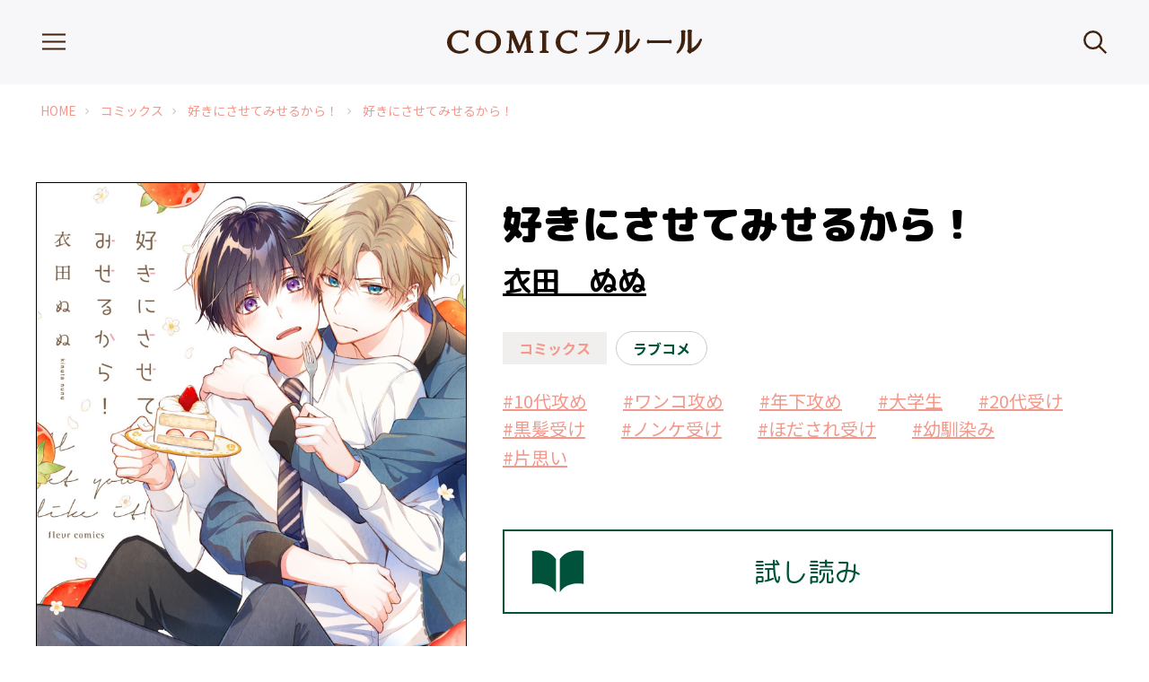

--- FILE ---
content_type: text/html; charset=UTF-8
request_url: https://comic.mf-fleur.jp/product/sukisase/322001000830.html
body_size: 21581
content:
<!DOCTYPE html>
<html class="no-js" lang="ja">
<head>
<script>(function(w,d,s,l,i){w[l]=w[l]||[];w[l].push({'gtm.start':
new Date().getTime(),event:'gtm.js'});var f=d.getElementsByTagName(s)[0],
j=d.createElement(s),dl=l!='dataLayer'?'&l='+l:'';j.async=true;j.src=
'https://www.googletagmanager.com/gtm.js?id='+i+dl;f.parentNode.insertBefore(j,f);
})(window,document,'script','dataLayer','GTM-WTJCT3X');</script>
<meta charset="UTF-8">
<title>好きにさせてみせるから！ | COMICフルール</title>
<link rel="canonical" href="https://comic.mf-fleur.jp/product/sukisase/322001000830.html">
<meta name="viewport" content="width=device-width, initial-scale=1.0">
<meta property="og:url" content="https://comic.mf-fleur.jp/product/sukisase/322001000830.html">
<meta property="og:site_name" content="COMICフルール">
<meta property="og:title" content="好きにさせてみせるから！ | COMICフルール">
<meta property="og:type" content="article">
<meta property="og:image" content="https://comic.mf-fleur.jp/archives/003/202004/1324bd989174a124600c60f853fc7d0b.jpg">
<meta property="og:description" content="大学生の桜田ひろは、隣に住む幼馴染でリーマンの佐木山瞬に片想い中。お兄ちゃん的存在だった瞬との距離も少しずつ縮まっていると信じるひろは、時は来たりと告白！しかし、あっけなく玉砕してしまう。それでも、可能性が１ミリでもあるなら、振り向いてもらうために頑張る！と決意して――！？必死で頑張る年下ワンコの春夏秋冬口説き大作戦☆描きおろし後日談１話分収録♪■収録内容・「好きにさせてみせるから！」第1話～第5話…COMICフルール掲載作品を加筆修正・「キスは何度目？」11P…描きおろし・本体表紙マンガ「５話 次の日の朝」2P…描きおろし">
<meta name="description" content="大学生の桜田ひろは、隣に住む幼馴染でリーマンの佐木山瞬に片想い中。お兄ちゃん的存在だった瞬との距離も少しずつ縮まっていると信じるひろは、時は来たりと告白！しかし、あっけなく玉砕してしまう。それでも、可能性が１ミリでもあるなら、振り向いてもらうために頑張る！と決意して――！？必死で頑張る年下ワンコの春夏秋冬口説き大作戦☆描きおろし後日談１話分収録♪■収録内容・「好きにさせてみせるから！」第1話～第5話…COMICフルール掲載作品を加筆修正・「キスは何度目？」11P…描きおろし・本体表紙マンガ「５話 次の日の朝」2P…描きおろし">
<meta name="keywords" content="">
<meta name="format-detection" content="telephone=no">
<meta name="theme-color" content="">
<script>
window.WebFontConfig = {
	google: { families: ['M+PLUS+Rounded+1c:400,500,700,900', 'Noto+Sans+JP:400,700,900','Righteous','Sawarabi+Mincho','Material+Icons'] },
	active: function() {
		sessionStorage.fonts = true;
	}
};

(function() {
	var wf = document.createElement('script');
	wf.src = 'https://ajax.googleapis.com/ajax/libs/webfont/1.6.26/webfont.js';
	wf.type = 'text/javascript';
	wf.async = 'true';
	var s = document.getElementsByTagName('script')[0];
	s.parentNode.insertBefore(wf, s);
})();
</script>
<link rel="stylesheet" href="/themes/system/css/acms-admin.min.css">
<link rel="stylesheet" href="/themes/fleur/dest/bootstrap.min.css?date=20250121170332">
<link rel="stylesheet" href="/themes/fleur/css/style.min.css?date=20250128175802">
<script type="application/ld+json">
{
	"@context": "http://schema.org",
	"@type": "BreadcrumbList",
	"itemListElement":
	[
	{
		"@type": "ListItem",
		"position": 1,
		"item":
		{
		"@id": "https://comic.mf-fleur.jp/",
		"name": "HOME"
		}
	},{
		"@type": "ListItem",
		"position": 2,
		"item":
		{
		"@id": "https://comic.mf-fleur.jp/product/",
		"name": "コミックス"
		}
	},
	{
		"@type": "ListItem",
		"position": 3,
		"item":
		{
		"@id": "https://comic.mf-fleur.jp/product/sukisase/",
		"name": "好きにさせてみせるから！"
		}
	},
	{
		"@type": "ListItem",
		"position": 4,
		"item":
		{
		"@id": "https://comic.mf-fleur.jp/product/sukisase/322001000830.html",
		"name": "好きにさせてみせるから！"
		}
	}
	]
}
</script>
<script src="/js/library/jquery/jquery-3.6.1.min.js"></script>
<script src="/acms.js?uaGroup=PC&amp;domains=comic.mf-fleur.jp&amp;jsDir=js/&amp;themesDir=/themes/&amp;bid=3&amp;cid=343&amp;eid=9445&amp;bcd=product&amp;googleApiKey=AIzaSyAkH79hCeXjqzzhcXHDSZf-xtkVfqxBHz0&amp;jQuery=3.6.1&amp;jQueryMigrate=migrate-3.0.1&amp;mediaClientResize=off&amp;fulltimeSSL=1&amp;v=0af5dbcad349ea63b3b3ca79c9e7ffab&amp;umfs=2M&amp;pms=8M&amp;mfu=20&amp;lgImg=width:1400&amp;jpegQuality=95&amp;mediaLibrary=on&amp;edition=standard&amp;urlPreviewExpire=48&amp;timemachinePreviewDefaultDevice=PC&amp;ccd=sukisase&amp;ecd=322001000830.html&amp;scriptRoot=/" id="acms-js"></script>
<script src="https://cdn.jsdelivr.net/npm/slick-carousel@1.7.1/slick/slick.min.js"></script>
<script src="/themes/fleur/lib/modernizr.js?date=20250121170332"></script>
<script type="text/javascript" language="javascript">
    var vc_pid = "890346540";
</script><script type="text/javascript" src="//aml.valuecommerce.com/vcdal.js" async></script>
<link rel="icon" href="/favicon.ico">
<link rel="apple-touch-icon" href="/apple-touch-icon.jpg">
<meta name="csrf-token" content="534736b805542214e8d292e97976e44f7541c91f7707b8d958eefb074a4c7abf"><script type="text/javascript" src="/js/dest/vendor.js?date=20250331131325" charset="UTF-8" async defer></script>
<script type="text/javascript" src="/js/dest/index.js?date=20250523182742" charset="UTF-8" async defer></script>
<meta name="generator" content="a-blog cms" />
</head>
<body>
<noscript><iframe src="https://www.googletagmanager.com/ns.html?id=GTM-WTJCT3X"
height="0" width="0" style="display:none;visibility:hidden"></iframe></noscript>
<div id="fb-root"></div>
<script>(function(d, s, id) {
  var js, fjs = d.getElementsByTagName(s)[0];
  if (d.getElementById(id)) return;
  js = d.createElement(s); js.id = id;
  js.src = "//connect.facebook.net/ja_JP/sdk.js#xfbml=1&version=v2.6";
  fjs.parentNode.insertBefore(js, fjs);
}(document, 'script', 'facebook-jssdk'));</script>
<script>window.twttr = (function(d, s, id) {
  var js, fjs = d.getElementsByTagName(s)[0],
    t = window.twttr || {};
  if (d.getElementById(id)) return t;
  js = d.createElement(s);
  js.id = id;
  js.src = "https://platform.twitter.com/widgets.js";
  fjs.parentNode.insertBefore(js, fjs);

  t._e = [];
  t.ready = function(f) {
    t._e.push(f);
  };

  return t;
}(document, "script", "twitter-wjs"));</script>
<script type="text/javascript" src="https://b.st-hatena.com/js/bookmark_button.js" charset="utf-8" async="async">
  {lang: "ja"}
</script>
<script>
	window.twttr = (function(d, s, id)
	{
		var js, fjs = d.getElementsByTagName(s)[0],
			t = window.twttr ||
			{};
		if (d.getElementById(id)) return t;
		js = d.createElement(s);
		js.id = id;
		js.src = "https://platform.twitter.com/widgets.js";
		fjs.parentNode.insertBefore(js, fjs);
		t._e = [];
		t.ready = function(f)
		{
			t._e.push(f);
		};
		return t;
	}(document, "script", "twitter-wjs"));
</script>
<div class="body--inner">
<div class="preloader js-loading-window">
<div class="loading-contents">
<img alt="LOADING" src="https://comic.mf-fleur.jp/themes/fleur/image/common/loading.gif" />
<p class="loading-contents__text"><span>L</span><span>O</span><span>A</span><span>D</span><span>I</span><span>N</span><span>G</span></p>
</div>
</div>
<header class="g-header">
<div class="g-header-content">
<div class="inner-width">
<div class="g-header-content__inner">
<div class="g-header-btn-menu">
<a class="g-header-btn-menu__btn" href="javascript:void(0)"><svg class="svg-icon-humberger" xmlns="http://www.w3.org/2000/svg" width="36.95" height="25.91" viewBox="0 0 36.95 25.91"><title></title><line class="svg-icon-humberger__path" y1="1.5" x2="36.95" y2="1.5" /><line class="svg-icon-humberger__path" y1="12.95" x2="36.95" y2="12.95" /><line class="svg-icon-humberger__path" y1="24.41" x2="36.95" y2="24.41" /></svg></a>
</div>
<h1 class="g-header-title">
<a class="g-header-title__link" href="https://comic.mf-fleur.jp/"><svg class="svg-logo-fleur" xmlns="http://www.w3.org/2000/svg" width="284.67" height="27" viewBox="0 0 284.67 27"><title>COMICフルール</title><path class="svg-logo-fleur__path" d="M4.43,22.07a12.4,12.4,0,0,0,4.14,2.66,14.33,14.33,0,0,0,5.42,1,13,13,0,0,0,4.7-.75,20,20,0,0,0,4.16-2.34v-.88a11.21,11.21,0,0,1-4.13,2.34,14.43,14.43,0,0,1-4.2.71A10.71,10.71,0,0,1,10.36,24a9.3,9.3,0,0,1-3.31-2.29,10.15,10.15,0,0,1-2.17-3.56,13.17,13.17,0,0,1-.74-4.46,13.66,13.66,0,0,1,.76-4.6A10.94,10.94,0,0,1,7.06,5.48a9.51,9.51,0,0,1,3.29-2.34,9.91,9.91,0,0,1,4.07-.83,12.45,12.45,0,0,1,3.41.53,9.07,9.07,0,0,1,3.23,1.69,4.86,4.86,0,0,1,1.73,2.85h.29l.24-5.46h-.27a1.23,1.23,0,0,1-.34.64,1.53,1.53,0,0,1-.89.18A5.13,5.13,0,0,1,21,2.65L19.17,2.2a20.06,20.06,0,0,0-4.75-.6A13.9,13.9,0,0,0,7.71,3.26a13,13,0,0,0-4.9,4.53A11.37,11.37,0,0,0,1,14a11.17,11.17,0,0,0,.87,4.31A11.68,11.68,0,0,0,4.43,22.07Z" /><path class="svg-logo-fleur__path" d="M39.33,24.08a14.17,14.17,0,0,0,6.76,1.64,13.84,13.84,0,0,0,6.69-1.64,12.73,12.73,0,0,0,4.77-4.4,10.91,10.91,0,0,0,1.75-6,11.07,11.07,0,0,0-1.08-4.9,11.9,11.9,0,0,0-3-3.87A13.68,13.68,0,0,0,51,2.45a14.47,14.47,0,0,0-5-.85,14.31,14.31,0,0,0-5,.89A13.8,13.8,0,0,0,36.71,5a11.73,11.73,0,0,0-2.94,3.85,11.26,11.26,0,0,0,.72,10.77A12.61,12.61,0,0,0,39.33,24.08ZM36.79,8a9.23,9.23,0,0,1,2.65-3.53,9.47,9.47,0,0,1,3.32-1.73,12.1,12.1,0,0,1,3.29-.47,12.43,12.43,0,0,1,4.37.87,9,9,0,0,1,4.1,3.45,12.48,12.48,0,0,1,1.77,7.14,13.55,13.55,0,0,1-.93,5.36,9.24,9.24,0,0,1-2.42,3.47,9.45,9.45,0,0,1-3.29,1.85,12.08,12.08,0,0,1-3.56.57,11.7,11.7,0,0,1-3.78-.62,9,9,0,0,1-3.33-2,9.47,9.47,0,0,1-2.37-3.58,14.12,14.12,0,0,1-.86-5.14A13.47,13.47,0,0,1,36.79,8Z" /><path class="svg-logo-fleur__path" d="M73.36,24.86a4.55,4.55,0,0,1-1.62-.47A1.78,1.78,0,0,1,71,23.33a5.8,5.8,0,0,1-.19-2.07l.91-16.19h.07l8.39,20L89,4.31h.07L90,21.87A3.1,3.1,0,0,1,89.47,24a3.07,3.07,0,0,1-2.17.85v.25h8.14v-.25c-1.18,0-2-.27-2.3-.79a3.46,3.46,0,0,1-.57-1.85l-.87-17a.45.45,0,0,1,0-.28,3.46,3.46,0,0,1,.19-1.23A1.83,1.83,0,0,1,92.6,3a2,2,0,0,1,.69-.32c.2,0,.55-.08,1-.13V2.26H89L81.14,21,73.36,2.26H67.52v.26c.52,0,.91.07,1.2.11a2.82,2.82,0,0,1,1,.37,3.59,3.59,0,0,1,.58.38,5.83,5.83,0,0,1,.5.48.69.69,0,0,1,.2.34L70,21a13.39,13.39,0,0,1-.3,2.11,2.35,2.35,0,0,1-.83,1.27,2.91,2.91,0,0,1-1.83.53v.25h6.32Z" /><path class="svg-logo-fleur__path" d="M112.5,24.86a3.11,3.11,0,0,1-1.86-.6,2.16,2.16,0,0,1-.83-1.91V5a2.23,2.23,0,0,1,.78-1.92,3.16,3.16,0,0,1,1.91-.57V2.26h-8v.26a3.3,3.3,0,0,1,1.88.53,2.19,2.19,0,0,1,.8,2V22.35a2.24,2.24,0,0,1-.8,1.93,3,3,0,0,1-1.88.58v.25h8Z" /><path class="svg-logo-fleur__path" d="M125.71,22.07a12.45,12.45,0,0,0,4.13,2.66,14.37,14.37,0,0,0,5.42,1A13,13,0,0,0,140,25a20,20,0,0,0,4.15-2.34v-.88A11.06,11.06,0,0,1,140,24.09a14.32,14.32,0,0,1-4.2.71,10.74,10.74,0,0,1-4.16-.78,9.35,9.35,0,0,1-3.3-2.29,10,10,0,0,1-2.17-3.56,13.17,13.17,0,0,1-.74-4.46,13.18,13.18,0,0,1,.77-4.6,10.74,10.74,0,0,1,2.14-3.63,9.51,9.51,0,0,1,3.29-2.34,10,10,0,0,1,4.07-.83,12.46,12.46,0,0,1,3.42.53,9.16,9.16,0,0,1,3.23,1.69,4.91,4.91,0,0,1,1.73,2.85h.29l.24-5.46h-.27a1.24,1.24,0,0,1-.35.64,1.47,1.47,0,0,1-.88.18,5.13,5.13,0,0,1-.87-.09l-1.78-.45a20.08,20.08,0,0,0-4.76-.6A13.86,13.86,0,0,0,129,3.26a12.92,12.92,0,0,0-4.91,4.53,11.46,11.46,0,0,0-1.81,6.2,11.19,11.19,0,0,0,.88,4.31A11.68,11.68,0,0,0,125.71,22.07Z" /><path class="svg-logo-fleur__path" d="M156.89,5.19c0-.34.09-.49.31-.58h20.93q-2,15.32-19,21l.25.43c12.34-3,19.23-9.76,20.65-20.5.1-.4.31-.46.62-.15.21-.31.15-.65-.18-1a.88.88,0,0,0-.83-.19.8.8,0,0,0-.26-.83.75.75,0,0,0-1-.15c.29.3.25.46-.11.55H157.2a.51.51,0,0,1-.31-.59c-.58.22-.68.53-.27,1C156.21,4.64,156.31,5,156.89,5.19Z" /><path class="svg-logo-fleur__path" d="M188,25.36l.31.27a18.84,18.84,0,0,0,7.26-14.13V2.79a.52.52,0,0,1,.59-.59c-.06-.39-.43-.58-1-.61a.81.81,0,0,0-.61.31.72.72,0,0,0-.59-.31c-.68.06-1,.28-1.08.61.4,0,.62.19.62.59V11.5A24.71,24.71,0,0,1,188,25.36Z" /><path class="svg-logo-fleur__path" d="M200,23.39a.8.8,0,0,0,.19,1,.85.85,0,0,0,.83.18.88.88,0,0,0,1.27,1c-.31-.28-.28-.46.11-.55,6-2.28,10-6.9,12-13.79l-.34-.25q-4.11,8.67-11.33,11.7V2.2a.55.55,0,0,1,.59-.61c-.06-.4-.4-.59-1-.59a.69.69,0,0,0-.59.28.71.71,0,0,0-.62-.28c-.64,0-1,.25-1.07.59a.56.56,0,0,1,.64.61v21C200.56,23.63,200.35,23.7,200,23.39Z" /><path class="svg-logo-fleur__path" d="M224.69,14.57a.71.71,0,0,1,.28-.67H249a.7.7,0,0,1,.29.67c.62-.21.71-.6.3-1.16.41-.56.32-.92-.3-1.14a.65.65,0,0,1-.29.65H225a.67.67,0,0,1-.28-.65c-.61.22-.71.58-.3,1.14C224,14,224.08,14.36,224.69,14.57Z" /><path class="svg-logo-fleur__path" d="M269.29,23.39a.8.8,0,0,0,.18,1,.89.89,0,0,0,.85.18.78.78,0,0,0,.23.84.75.75,0,0,0,1,.15c-.3-.28-.27-.46.14-.55,6-2.28,10-6.9,12-13.79l-.33-.25q-4.12,8.67-11.34,11.7V2.2a.55.55,0,0,1,.59-.61c-.06-.4-.4-.59-1-.59a.78.78,0,0,1-1.2,0c-.65,0-1,.25-1.08.59a.56.56,0,0,1,.64.61v21C269.81,23.63,269.6,23.7,269.29,23.39Z" /><path class="svg-logo-fleur__path" d="M257.23,25.36l.31.27A18.84,18.84,0,0,0,264.8,11.5V2.79c0-.4.18-.59.58-.59-.06-.39-.44-.58-1-.61a.85.85,0,0,0-.62.31.7.7,0,0,0-.58-.31c-.68.06-1,.28-1.08.61.4,0,.62.19.62.59V11.5A24.64,24.64,0,0,1,257.23,25.36Z" /></svg></a>
</h1>
<div class="g-header-search">
<a class="g-header-search__btn" href="javascript:void(0)">
<svg class="svg-icon-glass" xmlns="http://www.w3.org/2000/svg" width="25.59" height="25.59" viewBox="0 0 25.59 25.59"><title></title><circle class="svg-icon-glass__path" cx="10.41" cy="10.41" r="9.21" /><line class="svg-icon-glass__path" x1="16.38" y1="16.38" x2="24.75" y2="24.75" /></svg>
</a>
</div>
</div>
</div>
</div>
<div class="g-header-menu">
<div class="g-header-menu__inner">
<div class="g-header-menu__scroll">
<div class="g-header-menu__wrap">
<div class="g-header-menu__main">
<div class="g-header-menu__btns">
<div>
<div class="g-header-menu__btns--item">
<a class="g-header-menu__btns--link" href="https://comic.mf-fleur.jp/lineup_magazine/">無料連載</a>
</div>
<div class="g-header-menu__btns--item">
<a class="g-header-menu__btns--link" href="https://comic.mf-fleur.jp/lineup_ebook/">単話配信</a>
</div>
<div class="g-header-menu__btns--item">
<a class="g-header-menu__btns--link" href="https://comic.mf-fleur.jp/lineup_comic/">コミックス</a>
</div>
</div>
</div>
<ul class="g-header-menu__nav">
<li class="g-header-menu__nav--item">
<a class="g-header-menu__nav--link js-viewing-indelible" href="https://comic.mf-fleur.jp/lineup_drama/">ドラマCD</a>
</li>
<li class="g-header-menu__nav--item">
<a class="g-header-menu__nav--link js-viewing-indelible" href="https://www.youtube.com/channel/UCqzq0Ctm4bO41cJd2H2Tt1w">YouTube</a>
</li>
<li class="g-header-menu__nav--item">
<a class="g-header-menu__nav--link js-viewing-indelible" href="https://form.enq.kadokawa.co.jp/cre/?enq=yinqLmeotEU%3d">メルマガ登録</a>
</li>
<li class="g-header-menu__nav--item">
<a class="g-header-menu__nav--link js-viewing-indelible" href="https://comic.mf-fleur.jp/boshu.html">執筆者募集</a>
</li>
<li class="g-header-menu__nav--item">
<a class="g-header-menu__nav--link js-viewing-indelible" href="https://comic.mf-fleur.jp/contact.html">ファンレター</a>
</li>
<li class="g-header-menu__nav--item">
<a class="g-header-menu__nav--link js-viewing-indelible" href="https://form.enq.kadokawa.co.jp/cre/?enq=uHpv%2bA94kuY%3d">感想を送る</a>
</li>
<li class="g-header-menu__nav--item">
<a class="g-header-menu__nav--link js-viewing-indelible" href="https://www.kadokawa.co.jp/product/search/?kw=%E3%83%95%E3%83%AB%E3%83%BC%E3%83%AB%E6%96%87%E5%BA%AB">フルール文庫</a>
</li>
</ul>
</div>
<div class="g-header-menu__sns">
<div class="g-footer-sns__desc"> COMICフルールの公式SNS </div>
<div class="g-footer-sns__btns">
<a class="g-footer-sns__btns-item" href="https://twitter.com/MFfleurcomic">
<svg class="svg-sns-btn" xmlns="http://www.w3.org/2000/svg" version="1.1" viewBox="0 0 66 66">
<circle class="svg-sns-btn__circle" cx="33" cy="33" r="33" fill="#FFF"></circle>
<path class="svg-sns-btn__path" fill="#000" d="M36.2,30.3l12.7-14.7h-3l-11,12.8-8.8-12.8h-10.1l13.3,19.3-13.3,15.4h3l11.6-13.5,9.3,13.5h10.1l-13.8-20h0ZM32.1,35.1l-1.3-1.9-10.7-15.3h4.6l8.6,12.4,1.3,1.9,11.2,16.1h-4.6l-9.2-13.1h0Z"></path>
</svg>
</a>
<a class="g-footer-sns__btns-item" href="https://www.instagram.com/fleur_comics/?hl=ja"><svg class="svg-sns-btn" xmlns="http://www.w3.org/2000/svg" width="50" height="50" viewBox="0 0 50 50"><title></title><circle class="svg-sns-btn__circle" cx="25" cy="25" r="25"/><path class="svg-sns-btn__path" d="M25,14.15c3.53,0,3.95,0,5.35.07a7.4,7.4,0,0,1,2.46.46,4.39,4.39,0,0,1,2.51,2.51,7.4,7.4,0,0,1,.46,2.46c.06,1.4.07,1.82.07,5.35s0,3.95-.07,5.35a7.4,7.4,0,0,1-.46,2.46,4.39,4.39,0,0,1-2.51,2.51,7.4,7.4,0,0,1-2.46.46c-1.4.06-1.81.07-5.35.07s-3.95,0-5.35-.07a7.4,7.4,0,0,1-2.46-.46,4.39,4.39,0,0,1-2.51-2.51,7.4,7.4,0,0,1-.46-2.46c-.06-1.4-.07-1.82-.07-5.35s0-3.95.07-5.35a7.4,7.4,0,0,1,.46-2.46,4.39,4.39,0,0,1,2.51-2.51,7.4,7.4,0,0,1,2.46-.46c1.4-.06,1.82-.07,5.35-.07m0-2.39c-3.6,0-4.05,0-5.46.08a9.74,9.74,0,0,0-3.21.62,6.67,6.67,0,0,0-3.87,3.87,9.74,9.74,0,0,0-.62,3.21c-.06,1.41-.08,1.86-.08,5.46s0,4.05.08,5.46a9.74,9.74,0,0,0,.62,3.21,6.67,6.67,0,0,0,3.87,3.87,9.74,9.74,0,0,0,3.21.62c1.41.06,1.86.08,5.46.08s4.05,0,5.46-.08a9.74,9.74,0,0,0,3.21-.62,6.67,6.67,0,0,0,3.87-3.87,9.74,9.74,0,0,0,.62-3.21c.06-1.41.08-1.86.08-5.46s0-4.05-.08-5.46a9.74,9.74,0,0,0-.62-3.21,6.67,6.67,0,0,0-3.87-3.87,9.74,9.74,0,0,0-3.21-.62c-1.41-.06-1.86-.08-5.46-.08Z"/><path class="svg-sns-btn__path" d="M25,18.2A6.8,6.8,0,1,0,31.8,25,6.81,6.81,0,0,0,25,18.2Zm0,11.21A4.41,4.41,0,1,1,29.41,25,4.4,4.4,0,0,1,25,29.41Z"/><circle class="svg-sns-btn__path" cx="32.07" cy="17.93" r="1.59"/></svg></a>
<a class="g-footer-sns__btns-item" href="https://www.youtube.com/channel/UCqzq0Ctm4bO41cJd2H2Tt1w">
<img alt="YouTube" src="/themes/fleur/image/common/logo_youtebe_w.svg" />
</a>
</div>
</div>
</div>
</div>
</div>
</div>
</header>
<div class="modal-search">
<div class="modal-search__overlay"></div>
<div class="modal-search__body">
<a class="modal-search__close" href="javascript:void(0)"><svg xmlns="http://www.w3.org/2000/svg" viewBox="0 0 80 80"><path class="cls-1" fill="#ffffff" d="M73.65,2.36,40.11,34.71,7.74,1.15a3.74,3.74,0,1,0-5.4,5.19L34.69,39.91,1.15,72.25a3.75,3.75,0,0,0,5.2,5.4L39.9,45.3,72.25,78.84A3.71,3.71,0,0,0,75,80a3.65,3.65,0,0,0,2.6-1.06,3.74,3.74,0,0,0,.1-5.31L45.31,40.09,78.85,7.74a3.74,3.74,0,1,0-5.2-5.38Z" /></svg></a>
<div class="modal-search__head">
<div class="modal-search__head--head">
<div class="modal-search__form">
<input class="modal-search__form--input js-search-modal-input" placeholder="フリーワード検索　リーマン、溺愛、ドラマCD" type="text" value="" />
<a class="modal-search__form--btn js-search-modal-btn" href="javascript:void(0)"><i class="material-icons">search</i></a>
</div>
<a class="modal-search__detail-search" href="https://comic.mf-fleur.jp/search/">詳細検索はこちら</a>
</div>
<ul class="modal-search__tab">
<li class="modal-search__tab--item active" id="modalTabMagazin">
<a class="modal-search__tab--link js-search-modal-tab" href="javascript:void(0)" data-blog-key="0">
<div class="modal-search__tab--head">無料連載</div>
<div class="modal-search__tab--foot js-modal-cnt"></div>
</a>
</li>
<li class="modal-search__tab--item" id="modalTabEbook">
<a class="modal-search__tab--link js-search-modal-tab" href="javascript:void(0)" data-blog-key="1">
<div class="modal-search__tab--head">単話配信</div>
<div class="modal-search__tab--foot js-modal-cnt"></div>
</a>
</li>
<li class="modal-search__tab--item" id="modalTabComics">
<a class="modal-search__tab--link js-search-modal-tab" href="javascript:void(0)" data-blog-key="2">
<div class="modal-search__tab--head">コミックス</div>
<div class="modal-search__tab--foot js-modal-cnt"></div>
</a>
</li>
</ul>
</div>
<div class="modal-search__main">
<div class="modal-search__top">
<h3 class="modal-search__main--ttl"> ジャンルで探す </h3>
<div class="modal-search__genre">
<ul class="modal-search__genre--list">
<li class="modal-search__genre--item">
<a class="modal-search__genre--link js-search-word-button" href="javascript:void(0);" data-search-type="genre" data-search-word="オメガバース">オメガバース</a>
</li>
<li class="modal-search__genre--item">
<a class="modal-search__genre--link js-search-word-button" href="javascript:void(0);" data-search-type="genre" data-search-word="4コマ">4コマ</a>
</li>
<li class="modal-search__genre--item">
<a class="modal-search__genre--link js-search-word-button" href="javascript:void(0);" data-search-type="genre" data-search-word="18禁">18禁</a>
</li>
<li class="modal-search__genre--item">
<a class="modal-search__genre--link js-search-word-button" href="javascript:void(0);" data-search-type="genre" data-search-word="コラム">コラム</a>
</li>
<li class="modal-search__genre--item">
<a class="modal-search__genre--link js-search-word-button" href="javascript:void(0);" data-search-type="genre" data-search-word="ラブコメ">ラブコメ</a>
</li>
<li class="modal-search__genre--item">
<a class="modal-search__genre--link js-search-word-button" href="javascript:void(0);" data-search-type="genre" data-search-word="エロ">エロ</a>
</li>
<li class="modal-search__genre--item">
<a class="modal-search__genre--link js-search-word-button" href="javascript:void(0);" data-search-type="genre" data-search-word="ファンタジー要素あり">ファンタジー要素あり</a>
</li>
<li class="modal-search__genre--item">
<a class="modal-search__genre--link js-search-word-button" href="javascript:void(0);" data-search-type="genre" data-search-word="人外">人外</a>
</li>
<li class="modal-search__genre--item">
<a class="modal-search__genre--link js-search-word-button" href="javascript:void(0);" data-search-type="genre" data-search-word="家族・育児">家族・育児</a>
</li>
<li class="modal-search__genre--item">
<a class="modal-search__genre--link js-search-word-button" href="javascript:void(0);" data-search-type="genre" data-search-word="いちゃラブ">いちゃラブ</a>
</li>
<li class="modal-search__genre--item">
<a class="modal-search__genre--link js-search-word-button" href="javascript:void(0);" data-search-type="genre" data-search-word="シリアス">シリアス</a>
</li>
<li class="modal-search__genre--item">
<a class="modal-search__genre--link js-search-word-button" href="javascript:void(0);" data-search-type="genre" data-search-word="スクール・キャンパスラブ">スクール・キャンパスラブ</a>
</li>
<li class="modal-search__genre--item">
<a class="modal-search__genre--link js-search-word-button" href="javascript:void(0);" data-search-type="genre" data-search-word="仕事もの">仕事もの</a>
</li>
</ul>
</div>
<h3 class="modal-search__main--ttl"> 人気のハッシュタグ </h3>
<div class="modal-search__tag">
<ul class="modal-search__tag--list">
<li class="modal-search__tag--item">
<a class="modal-search__tag--link js-search-word-button" href="javascript:void(0);" data-search-type="tag" data-search-word="黒髪受け">#黒髪受け</a>
</li>
<li class="modal-search__tag--item">
<a class="modal-search__tag--link js-search-word-button" href="javascript:void(0);" data-search-type="tag" data-search-word="黒髪攻め">#黒髪攻め</a>
</li>
<li class="modal-search__tag--item">
<a class="modal-search__tag--link js-search-word-button" href="javascript:void(0);" data-search-type="tag" data-search-word="20代受け">#20代受け</a>
</li>
<li class="modal-search__tag--item">
<a class="modal-search__tag--link js-search-word-button" href="javascript:void(0);" data-search-type="tag" data-search-word="年下攻め">#年下攻め</a>
</li>
<li class="modal-search__tag--item">
<a class="modal-search__tag--link js-search-word-button" href="javascript:void(0);" data-search-type="tag" data-search-word="20代攻め">#20代攻め</a>
</li>
<li class="modal-search__tag--item">
<a class="modal-search__tag--link js-search-word-button" href="javascript:void(0);" data-search-type="tag" data-search-word="リーマン">#リーマン</a>
</li>
<li class="modal-search__tag--item">
<a class="modal-search__tag--link js-search-word-button" href="javascript:void(0);" data-search-type="tag" data-search-word="ゲイ受け">#ゲイ受け</a>
</li>
<li class="modal-search__tag--item">
<a class="modal-search__tag--link js-search-word-button" href="javascript:void(0);" data-search-type="tag" data-search-word="大学生">#大学生</a>
</li>
<li class="modal-search__tag--item">
<a class="modal-search__tag--link js-search-word-button" href="javascript:void(0);" data-search-type="tag" data-search-word="ノンケ攻め">#ノンケ攻め</a>
</li>
<li class="modal-search__tag--item">
<a class="modal-search__tag--link js-search-word-button" href="javascript:void(0);" data-search-type="tag" data-search-word="美人受け">#美人受け</a>
</li>
<li class="modal-search__tag--item">
<a class="modal-search__tag--link js-search-word-button" href="javascript:void(0);" data-search-type="tag" data-search-word="同級生">#同級生</a>
</li>
<li class="modal-search__tag--item">
<a class="modal-search__tag--link js-search-word-button" href="javascript:void(0);" data-search-type="tag" data-search-word="健気受け">#健気受け</a>
</li>
<li class="modal-search__tag--item">
<a class="modal-search__tag--link js-search-word-button" href="javascript:void(0);" data-search-type="tag" data-search-word="ワンコ攻め">#ワンコ攻め</a>
</li>
<li class="modal-search__tag--item">
<a class="modal-search__tag--link js-search-word-button" href="javascript:void(0);" data-search-type="tag" data-search-word="強気受け">#強気受け</a>
</li>
<li class="modal-search__tag--item">
<a class="modal-search__tag--link js-search-word-button" href="javascript:void(0);" data-search-type="tag" data-search-word="幼馴染み">#幼馴染み</a>
</li>
<li class="modal-search__tag--item">
<a class="modal-search__tag--link js-search-word-button" href="javascript:void(0);" data-search-type="tag" data-search-word="片思い">#片思い</a>
</li>
<li class="modal-search__tag--item">
<a class="modal-search__tag--link js-search-word-button" href="javascript:void(0);" data-search-type="tag" data-search-word="再会">#再会</a>
</li>
<li class="modal-search__tag--item">
<a class="modal-search__tag--link js-search-word-button" href="javascript:void(0);" data-search-type="tag" data-search-word="ほだされ受け">#ほだされ受け</a>
</li>
<li class="modal-search__tag--item">
<a class="modal-search__tag--link js-search-word-button" href="javascript:void(0);" data-search-type="tag" data-search-word="年の差">#年の差</a>
</li>
<li class="modal-search__tag--item">
<a class="modal-search__tag--link js-search-word-button" href="javascript:void(0);" data-search-type="tag" data-search-word="スーツ受け">#スーツ受け</a>
</li>
<li class="modal-search__tag--item">
<a class="modal-search__tag--link js-search-word-button" href="javascript:void(0);" data-search-type="tag" data-search-word="スーツ攻め">#スーツ攻め</a>
</li>
<li class="modal-search__tag--item">
<a class="modal-search__tag--link js-search-word-button" href="javascript:void(0);" data-search-type="tag" data-search-word="身分差">#身分差</a>
</li>
<li class="modal-search__tag--item">
<a class="modal-search__tag--link js-search-word-button" href="javascript:void(0);" data-search-type="tag" data-search-word="長髪攻め">#長髪攻め</a>
</li>
<li class="modal-search__tag--item">
<a class="modal-search__tag--link js-search-word-button" href="javascript:void(0);" data-search-type="tag" data-search-word="同居">#同居</a>
</li>
<li class="modal-search__tag--item">
<a class="modal-search__tag--link js-search-word-button" href="javascript:void(0);" data-search-type="tag" data-search-word="不憫受け">#不憫受け</a>
</li>
<li class="modal-search__tag--item">
<a class="modal-search__tag--link js-search-word-button" href="javascript:void(0);" data-search-type="tag" data-search-word="ノンケ受け">#ノンケ受け</a>
</li>
<li class="modal-search__tag--item">
<a class="modal-search__tag--link js-search-word-button" href="javascript:void(0);" data-search-type="tag" data-search-word="ハイスペック">#ハイスペック</a>
</li>
<li class="modal-search__tag--item">
<a class="modal-search__tag--link js-search-word-button" href="javascript:void(0);" data-search-type="tag" data-search-word="先輩後輩">#先輩後輩</a>
</li>
<li class="modal-search__tag--item">
<a class="modal-search__tag--link js-search-word-button" href="javascript:void(0);" data-search-type="tag" data-search-word="α">#α</a>
</li>
<li class="modal-search__tag--item">
<a class="modal-search__tag--link js-search-word-button" href="javascript:void(0);" data-search-type="tag" data-search-word="トラウマ">#トラウマ</a>
</li>
</ul>
</div>
</div>
<div class="modal-search__comics" id="resultSearchList">
<div class="modal-search__comics--loading" id="modalLoading">
<div class="loading-contents">
<img alt="LOADING" src="https://comic.mf-fleur.jp/themes/fleur/image/common/loading.gif" />
<p class="loading-contents__text"><span>L</span><span>O</span><span>A</span><span>D</span><span>I</span><span>N</span><span>G</span></p>
</div>
</div>
</div>
</div>
</div>
</div>
<script>
$(function(){
	function menuSetHeight(){
		var winH    = $(window).innerHeight();
		var headerH = $('.g-header').innerHeight();
		var menuH   = $('.g-header-menu__inner').innerHeight();
		var $scroll = $('.g-header-menu__scroll');
		var scrollH = 'auto';
		scrollH     = winH - headerH < menuH ? winH - headerH + 'px' : scrollH;
		$scroll.css({'height': scrollH});
	}
	$(window).on('scroll resize', menuSetHeight);
	$(document).on('click', '.g-header-btn-menu__btn', function(){
		var $btn     = $(this);
		var $head    = $('.g-header');
		var $menu    = $('.g-header-menu');
		var iconMenu = '<svg class="svg-icon-humberger" xmlns="http://www.w3.org/2000/svg" width="36.95" height="25.91" viewBox="0 0 36.95 25.91"><title>ハンバーガー</title><line class="svg-icon-humberger__path" y1="1.5" x2="36.95" y2="1.5"></line><line class="svg-icon-humberger__path" y1="12.95" x2="36.95" y2="12.95"></line><line class="svg-icon-humberger__path" y1="24.41" x2="36.95" y2="24.41"></line></svg>';
		var iconClose = '<svg class="svg-icon-close" xmlns="http://www.w3.org/2000/svg" width="38.01" height="38.01" viewBox="0 0 38.01 38.01"><title>閉じる</title><line class="svg-icon-close__path" x1="1.41" y1="1.41" x2="36.61" y2="36.61"></line><line class="svg-icon-close__path" x1="1.41" y1="36.61" x2="36.61" y2="1.41"></line></svg>';
		$menu.toggleClass('active-menu');
		if ($menu.hasClass('active-menu')){
			$head.removeClass('inactive-menu');
			$head.addClass('active-menu');
			$btn.html(iconClose);
			$menu.slideDown(500);
		} else {
			$head.addClass('inactive-menu');
			$head.removeClass('active-menu');
			$menu.slideUp(500, function(){
				$btn.html(iconMenu);
			});
		}
	});
});


var afterScr = 0;
var beforeScr = 0;
function stickyHeader(){
	var $body = $('body');
	var $header = $('.g-header');
	var scrTop = $(window).scrollTop();

	if (scrTop <= 0){
		$body.css({
			'margin-top': ''
		});
		$header.css({
			'position': '',
			'top'     : '',
			'left'    : '',
			'width'   : '',
			'z-index' : ''
		});
	} else {
		var headerH = $header.innerHeight();
		$body.css({'margin-top': headerH + 'px'});
		$header.css({
			'position' : 'fixed',
			'top'      : '0',
			'left'     : '0',
			'width'    : '100%',
			'z-index'  : '9999'
		});
	}
}
$(window).on('load scroll resize', stickyHeader);

/**
 * リストを出力する場所の高さの上限を設定する関数
 */
function modalMainHeightSet(){
	var winH       = window.innerHeight;
	var modal      = document.querySelector('.modal-search');
	var modal_head = modal.querySelector('.modal-search__head');
	var modal_main = modal.querySelector('.modal-search__main');
	var headPosTop  = modal_head.getBoundingClientRect().top;
	var mainPosTop  = modal_main.getBoundingClientRect().top;
	modal_main.style.height = winH - headPosTop - mainPosTop + 'px';
};
modalMainHeightSet();
window.addEventListener('resize', modalMainHeightSet);

/**
 * 検索用モーダルを閉じる処理
 */
$(document).on('click', '.modal-search__close,.modal-search__overlay', function(){
	$html          = $('html');
	$btn           = $(this);
	$modal         = $('.modal-search');
	$modal_overlay = $('.modal-search__overlay');
	$modal_body    = $('.modal-search__body');
	$modal_body.animate({
		'opacity': '0',
		'top': '-40px'
	},200,function(){
		$modal_overlay.animate({'opacity': '1'}, 200, function(){
			$modal.css({'display': ''});
			$html.css({'overflow': ''});
		});
		$modal_body.removeClass('searchActive');
	});
	return false;
});




</script>
<form action="" method="post" id="search-form" class="modal-search__post-include js-post_include" target="#resultSearchList">
<input type="hidden" name="bid" value="16" />
<input type="hidden" name="tpl" value="/include/components/modal_search_list.html" />
<button type="submit" name="ACMS_POST_2GET" name="" class="js-test-post">検索</button>
<input type="hidden" name="formUniqueToken" value="3358955a08df8d028f7659e3501cb8ed78d533a8a2cc38317ef84a87c3d9f2d9">
<input type="hidden" name="formToken" value="534736b805542214e8d292e97976e44f7541c91f7707b8d958eefb074a4c7abf">
</form>
<script>
$(function(){
	/**
	 * Post Include の 挙動設定
	 */
	ACMS.Ready(function() {
		ACMS.Config({
			postIncludeMethod:"swap",
			postIncludeEffect:""
		});
	});
	
	var $modal = $('.modal-search');
	
	var $body  = $modal.find('.modal-search__body');
	var $searchInput = $modal.find('.js-search-modal-input');
	var $searchBtn   = $modal.find('.js-search-modal-btn');
	
	var $form   = $('#search-form');
	var $form_b = $form.find('[name="bid"]');
	var $form_k = $form.find('[name="keyword"]');
	
	var $navItem = $body.find('.modal-search__tab--item');
	var $navCnt  = $navItem.find('.modal-search__tab--foot');
	
	var $list = $('#resultSearchList');
	var $loading = $('#modalLoading').clone(true);
	
	var search_target_list = [
		{
			bid   :16,
			target:'#resultLineupMagazine',
		},{
			bid   :17,
			target:'#resultLineupEbook',
		},{
			bid   :3,
			target:'#resultProduct',
		}
	];
	
	/**
	 * 検索用モーダルを開く処理
	 */
	$(document).on('click', '.g-header-search__btn', function(){
		$html = $('html');
		$btn  = $(this);
		$modal_overlay = $modal.find('.modal-search__overlay');
		$modal_body    = $modal.find('.modal-search__body');
		
		$searchInput.val('');
		$html.css({'overflow': 'hidden'});
		$modal.css({'display': 'block'});
		$modal_overlay.animate({'opacity': '1'}, 200, function(){
			var modal_body_top = $modal_body.css('top');
			$modal_body.css('top',0);
			modalMainHeightSet();
			$modal_body.css('top',modal_body_top);
			$modal_body.animate({'opacity':'1','top':'0px'},500);
		});
		return false;
	});
	
	/**
	 * 検索結果セット
	 */
	function searchResultSet(btnType){
		$list.html($loading);
		if(btnType !== 'tab') $navCnt.html("(0件)");
		$form.submit();
		$body.addClass('searchActive');
		modalMainHeightSet();
	}
	
	/**
	 * 検索結果リセット
	 */
	function searchResultReset(){
		$list.html($loading);
		$body.removeClass('searchActive');
		modalMainHeightSet();
		$navCnt.html("(0件)");
	}
	
	/**
	 * キーワード検索関数
	 */
	function inputKeywordSearch(word){
		var $input = $('<input type="hidden" name="keyword" value="'+word+'" class="temp-input">');
		if(word){
			$form.prepend($input);
			$form.submit();
			searchResultSet();
		} else {
			searchResultReset();
		}
	}
	
	/**
	 * キーワード検索（ボタンで検索）
	 */
	$searchBtn.on('click',function(){
		var word = $searchInput.val();
		inputKeywordSearch(word);
		return false;
	});
	
	/**
	 * キーワード検索（入力で自動検索）
	 */
	var keyupTimer = null;
	$searchInput.on('keyup',function(e){
		var $this = $(this);
		clearTimeout(keyupTimer);
		keyupTimer = setTimeout(function(){
			$form.find('.temp-input').remove();
			var word   = $this.val();
			if(word.length === 0 || (word.length === 1 && word.match(/^[ぁ-んー　|a-z|0-9|ア-ン]*$/))){
				searchResultReset();
			} else {
				inputKeywordSearch(word);
			}
			return false;
		},500);
	});
	
	/**
	 * タグ & ジャンル検索
	 */
	$(document).on('click','.js-search-word-button',function(){
		$form.find('.temp-input').remove();
		
		var word = $(this).attr('data-search-word');
		var type = $(this).attr('data-search-type');
		
		$searchInput.val(word);
		
		if(type === 'tag'){
			var $input = $('<input type="hidden" name="tag" value="'+word+'" class="temp-input">');
			$form.prepend($input);
		} else if(type === 'genre') {
			var $input1 = $('<input type="hidden" class="temp-input" name="master-genre_big" value="'+word+'">');
			var $input2 = $('<input type="hidden" class="temp-input" name="field[]" value="master-genre_big">');
			$form.prepend($input1);
			$form.prepend($input2);
		} else {
			return false;
		}
		searchResultSet();
		return false;
	});
	
	/**
	 * 検索ブログ切り替えボタン
	 */
	$(document).on('click','.js-search-modal-tab',function(){
		var $btn = $(this);
		var key = $btn.attr('data-blog-key');
		$navItem.removeClass('active');
		$btn.parent().addClass('active');
		$form_b.val(search_target_list[key].bid);
		searchResultSet('tab');
		return false;
	});
});
</script>
<div class="pankuzu">
<div class="inner-width">
<ul class="pankuzu-list">
<li class="pankuzu-list__item">
<a class="pankuzu-list__item--link" href="https://comic.mf-fleur.jp/">HOME</a>
<div class="pankuzu-list__item--arrow"><i class="material-icons">chevron_right</i></div>
</li>
<li class="pankuzu-list__item">
<a class="pankuzu-list__item--link" href="https://comic.mf-fleur.jp/lineup_comic/">コミックス</a>
<div class="pankuzu-list__item--arrow"><i class="material-icons">chevron_right</i></div>
</li>
<li class="pankuzu-list__item">
<a class="pankuzu-list__item--link" href="https://comic.mf-fleur.jp/product/sukisase/">好きにさせてみせるから！</a>
<div class="pankuzu-list__item--arrow"><i class="material-icons">chevron_right</i></div>
</li>
<li class="pankuzu-list__item">
<a class="pankuzu-list__item--link" href="https://comic.mf-fleur.jp/product/sukisase/322001000830.html">好きにさせてみせるから！</a>
<div class="pankuzu-list__item--arrow"><i class="material-icons">chevron_right</i></div>
</li>
</ul>
</div>
</div>
<div class="product-main">
<div class="inner-width">
<div class="product-main__inner">
<div class="product-main__img">
<img src="/archives/003/202004/1324bd989174a124600c60f853fc7d0b.jpg" alt="好きにさせてみせるから！" class="js-img-fallback" loading="lazy">
</div>
<div class="product-main__ttl">
<h1 class="cb-title__item"> 好きにさせてみせるから！ </h1>
</div>
<div class="product-main__author">
<div class="cb-author__item">
<a class="cb-author__link" href="https://comic.mf-fleur.jp/search/keyword/衣田　ぬぬ/?type=lineup&blog=product">衣田　ぬぬ</a>
</div>
</div>
<div class="product-main__genre">
<div class="cb-infos__category comic">
<div class="cb-infos__category--item"> コミックス </div>
</div>
<div class="cb-infos__genre">
<a class="cb-infos__genre--item" href="https://comic.mf-fleur.jp/search/field/master-genre_big/ラブコメ/?type=lineup&blog=product">ラブコメ</a>
</div>
</div>
<div class="product-main__tag">
<ul class="cb-tags__list">
<li class="cb-tags__list--item">
<a class="cb-tags__list--link" href="https://comic.mf-fleur.jp/search/tag/10代攻め/?type=lineup&blog=product">#10代攻め</a>
</li>
<li class="cb-tags__list--item">
<a class="cb-tags__list--link" href="https://comic.mf-fleur.jp/search/tag/ワンコ攻め/?type=lineup&blog=product">#ワンコ攻め</a>
</li>
<li class="cb-tags__list--item">
<a class="cb-tags__list--link" href="https://comic.mf-fleur.jp/search/tag/年下攻め/?type=lineup&blog=product">#年下攻め</a>
</li>
<li class="cb-tags__list--item">
<a class="cb-tags__list--link" href="https://comic.mf-fleur.jp/search/tag/大学生/?type=lineup&blog=product">#大学生</a>
</li>
<li class="cb-tags__list--item">
<a class="cb-tags__list--link" href="https://comic.mf-fleur.jp/search/tag/20代受け/?type=lineup&blog=product">#20代受け</a>
</li>
<li class="cb-tags__list--item">
<a class="cb-tags__list--link" href="https://comic.mf-fleur.jp/search/tag/黒髪受け/?type=lineup&blog=product">#黒髪受け</a>
</li>
<li class="cb-tags__list--item">
<a class="cb-tags__list--link" href="https://comic.mf-fleur.jp/search/tag/ノンケ受け/?type=lineup&blog=product">#ノンケ受け</a>
</li>
<li class="cb-tags__list--item">
<a class="cb-tags__list--link" href="https://comic.mf-fleur.jp/search/tag/ほだされ受け/?type=lineup&blog=product">#ほだされ受け</a>
</li>
<li class="cb-tags__list--item">
<a class="cb-tags__list--link" href="https://comic.mf-fleur.jp/search/tag/幼馴染み/?type=lineup&blog=product">#幼馴染み</a>
</li>
<li class="cb-tags__list--item">
<a class="cb-tags__list--link" href="https://comic.mf-fleur.jp/search/tag/片思い/?type=lineup&blog=product">#片思い</a>
</li>
</ul>
</div>
<div class="product-main__tameshiyomi-btn">
<div class="product-main__tameshiyomi-btn--item">
<a class="product-main__tameshiyomi-btn--link" href="https://comic.mf-fleur.jp/manga/cb107_01.html" target="_self">
<svg class="svg-btn-icon" xmlns="http://www.w3.org/2000/svg" viewBox="0 0 36 36"><title></title><path class="svg-btn-icon__path" d="M16.69,32.16C11.66,24.27.5,26.59.5,26.59V4.15S11.66,1.83,16.69,9.72Z"/><path class="svg-btn-icon__path" d="M19.31,32.16c5-7.89,16.19-5.57,16.19-5.57V4.15S24.34,1.83,19.31,9.72Z"/></svg>
試し読み
</a>
</div>
</div>
</div>
</div>
</div>
<div class="cb-buttons c-bg-color">
<div class="inner-width">
<div class="cb-section__inner">
<ul class="cb-buttons__list">
<li class="cb-buttons__list--item">
<a class="cb-buttons__list--link js-link_no_rewrite" href="https://comic.mf-fleur.jp/lineup_magazine/cb107/" target="_blank">
<div class="cb-buttons__list--text"> 連載情報 </div>
</a>
</li>
<li class="cb-buttons__list--item">
<a class="cb-buttons__list--link js-link_no_rewrite" href="https://comic.mf-fleur.jp/lineup_ebook/eb107/" target="_blank">
<div class="cb-buttons__list--text"> 単話配信情報 </div>
</a>
</li>
<li class="cb-buttons__list--item">
<a class="cb-buttons__list--link js-link_no_rewrite" href="https://www.youtube.com/channel/UCqzq0Ctm4bO41cJd2H2Tt1w/featured" target="_blank">
<div class="cb-buttons__list--text"> CIELフルールYouTubeチャンネル </div>
</a>
</li>
<li class="cb-buttons__list--item">
<a class="cb-buttons__list--link js-link_no_rewrite" href="https://comic.mf-fleur.jp/manga/cb107_07.html" target="_blank">
<div class="cb-buttons__list--text"> 関連オリジナルグッズ </div>
</a>
</li>
</ul>
</div>
</div>
</div>
<div class="product-desc">
<div class="inner-width">
<div class="cb-section__inner">
<div class="c-change-tab">
<div class="c-change-tab__head">
<div class="c-change-tab__head--item active"> 作品情報 </div>
<div class="c-change-tab__head--item"> 特典情報 </div>
<div class="c-change-tab__head--item"> ほかの巻 </div>
</div>
<div class="c-change-tab__body">
<div class="c-change-tab__body--item active">
<div class="product-info">
<div class="product-info__catch">パティシエ志望の年下ワンコ×幼馴染みのリーマンお兄ちゃん</div>
<div class="product-info__txt">
<p>大学生の桜田ひろは、隣に住む幼馴染でリーマンの佐木山瞬に片想い中。<br>お兄ちゃん的存在だった瞬との距離も少しずつ縮まっていると信じるひろは、時は来たりと告白！<br>しかし、あっけなく玉砕してしまう。<br>それでも、可能性が１ミリでもあるなら、振り向いてもらうために頑張る！と決意して――！？<br><br>必死で頑張る年下ワンコの春夏秋冬口説き大作戦☆<br>描きおろし後日談１話分収録♪<br><br>■収録内容<br>・「好きにさせてみせるから！」第1話～第5話…COMICフルール掲載作品を加筆修正<br>・「キスは何度目？」11P…描きおろし<br>・本体表紙マンガ「５話 次の日の朝」2P…描きおろし<br></p>
</div>
<div class="product-info__foot">
発売日：2020年05月15日<br>
定価： 748円（本体680円＋税）<br>
判型：Ｂ６判<br>
ISBN：9784040646497
</div>
</div>
</div>
<div class="c-change-tab__body--item">
<div class="product-special">
<div class="product-special__head">
<div class="product-special__head--title"> 【店舗別特典】 </div>
<div class="product-special__head--txt">
<p> 各ストア様により異なります。無くなり次第終了となりますので、予めご了承ください。 </p>
</div>
</div>
<ul class="product-special__list">
<li class="product-special__item small">
<div class="product-special__item--frame">
<div class="product-special__item--title">応援書店／カドカワストア</div>
<div class="product-special__item--inner">
<div class="product-special__item--img">
<img alt="2つ折ペーパー　描きおろしマンガ2P「５話後 キスとハグ」（※マンガ2Pは電子書籍特典と同内容）" src="/archives/003/202004/26f9b969a4b462eb1032ac3d993bf639.jpg" />
</div>
<div class="product-special__item--txt">
<p>2つ折ペーパー　描きおろしマンガ2P「５話後 キスとハグ」（※マンガ2Pは電子書籍特典と同内容）</p>
</div>
<a class="product-special__item--link" target="_blank" href="https://blog.mf-fleur.jp/fair/entry-147.html">応援書店一覧はこちら</a>
</div>
</div>
</li>
<li class="product-special__item small">
<div class="product-special__item--frame">
<div class="product-special__item--title">アニメイト</div>
<div class="product-special__item--inner">
<div class="product-special__item--img">
<img alt="描きおろしマンガペーパー「４話 お出かけ身支度」" src="/archives/003/202004/29c5dee7f21a412c33e033cac21bf5ea.jpg" />
</div>
<div class="product-special__item--txt">
<p>描きおろしマンガペーパー「４話 お出かけ身支度」</p>
</div>
<a class="product-special__item--link" target="_blank" href="https://www.animate-onlineshop.jp/pn/%E3%80%90%E3%82%B3%E3%83%9F%E3%83%83%E3%82%AF%E3%80%91%E5%A5%BD%E3%81%8D%E3%81%AB%E3%81%95%E3%81%9B%E3%81%A6%E3%81%BF%E3%81%9B%E3%82%8B%E3%81%8B%E3%82%89%21/pd/1780481/">購入はこちら</a>
</div>
</div>
</li>
<li class="product-special__item small">
<div class="product-special__item--frame">
<div class="product-special__item--title">中央書店コミコミスタジオ</div>
<div class="product-special__item--inner">
<div class="product-special__item--img">
<img alt="イラストカード（※カバーイラスト使用）＋描きおろしマンガペーパー「５話 クッキー事情」" src="/archives/003/202004/4c526219867eff455acc2c3446848ee6.jpg" />
</div>
<div class="product-special__item--txt">
<p>イラストカード（※カバーイラスト使用）＋描きおろしマンガペーパー「５話 クッキー事情」</p>
</div>
<a class="product-special__item--link" target="_blank" href="https://comicomi-studio.com/goods/detail/122500">購入はこちら</a>
</div>
</div>
</li>
<li class="product-special__item small">
<div class="product-special__item--frame">
<div class="product-special__item--title">とらのあな</div>
<div class="product-special__item--inner">
<div class="product-special__item--img">
<img alt="両面カード（イラスト（※連載扉イラスト使用）＋描きおろしマンガ）「２話のわんこ」" src="/archives/003/202004/4efc37c446e19fea590e80c287856743.jpg" />
</div>
<div class="product-special__item--txt">
<p>両面カード（イラスト（※連載扉イラスト使用）＋描きおろしマンガ）「２話のわんこ」</p>
</div>
<a class="product-special__item--link" target="_blank" href="https://ec.toranoana.jp/joshi_r/ec/item/200012098831/">購入はこちら</a>
</div>
</div>
</li>
</ul>
</div>
<div class="product-special">
<div class="product-special__head">
<div class="product-special__head--title"> 【電子書籍特典】 </div>
</div>
<ul class="product-special__list">
<li class="product-special__item big">
<div class="product-special__item--frame">
<div class="product-special__item--title">すべての電子書籍</div>
<div class="product-special__item--inner">
<div class="product-special__item--img">
<img alt="描きおろしマンガ2P「５話後 キスとハグ」（※応援書店特典のマンガ2Pと同内容）" src="/archives/003/202004/325c3368524821d82addad8fefe0b4e3.jpg" />
</div>
<div class="product-special__item--txt">
<p>描きおろしマンガ2P「５話後 キスとハグ」（※応援書店特典のマンガ2Pと同内容）</p>
</div>
</div>
</div>
<div class="product-special__plus"><img alt="プラス" src="/themes/fleur/image/common/icon_plus.svg" /></div>
</li>
<li class="product-special__item small">
<div class="product-special__item--frame">
<div class="product-special__item--title">コミックシーモア</div>
<div class="product-special__item--inner">
<div class="product-special__item--img">
<img alt="描きおろしマンガ1P「３話 目のやり場」" src="/archives/003/202004/18bfc33eebe004028e029c79cbccefc6.jpg" />
</div>
<div class="product-special__item--txt">
<p>描きおろしマンガ1P「３話 目のやり場」</p>
</div>
<a class="product-special__item--link" href="https://www.cmoa.jp/title/194564/vol/1/" target="_blank">購入はこちら</a>
</div>
</div>
</li>
<li class="product-special__item small">
<div class="product-special__item--frame">
<div class="product-special__item--title">Renta!</div>
<div class="product-special__item--inner">
<div class="product-special__item--img">
<img alt="イラスト（※カバーイラスト（ロゴ無し＆原画ver））" src="/archives/003/202004/fcfbeb9b55ac8aca8c7abf039ad0e0e1.jpg" />
</div>
<div class="product-special__item--txt">
<p>イラスト（※カバーイラスト（ロゴ無し＆原画ver））</p>
</div>
<a class="product-special__item--link" href="https://renta.papy.co.jp/renta/sc/frm/item/213904/title/719229/" target="_blank">購入はこちら</a>
</div>
</div>
</li>
<li class="product-special__item small">
<div class="product-special__item--frame">
<div class="product-special__item--title">アニメイトブックストア</div>
<div class="product-special__item--inner">
<div class="product-special__item--img">
<img alt="描きおろしマンガ1P「４話 お出かけ身支度」 (※紙本と共通)" src="/archives/003/202004/ada04da436d3d09364045edb2f6fba21.jpg" />
</div>
<div class="product-special__item--txt">
<p>描きおろしマンガ1P「４話 お出かけ身支度」 (※紙本と共通)</p>
</div>
<a class="product-special__item--link" href="https://www.animatebookstore.com/products/detail.php?product_id=620513" target="_blank">購入はこちら</a>
</div>
</div>
</li>
</ul>
</div>
</div>
<div class="c-change-tab__body--item">
<div class="product-other-book">
<ul class="product-other-book__list">
<li class="product-other-book__item">
<a class="product-other-book__link" href="https://comic.mf-fleur.jp/product/sukisase/322008000628.html">
<img src="/archives/003/202207/9207a45802ff7c58f9278869afe9f9e1.jpg" alt="好きにさせてみせるから！second step【第1話】【特典付き】" class="js-img-fallback" loading="lazy">
</a>
</li>
<li class="product-other-book__item">
<a class="product-other-book__link" href="https://comic.mf-fleur.jp/product/sukisase/322008000629.html">
<img src="/archives/003/202207/8c59fd0cd8d183bb74cb0fe68bcd3cc8.jpg" alt="好きにさせてみせるから！second step【第2話】【特典付き】" class="js-img-fallback" loading="lazy">
</a>
</li>
<li class="product-other-book__item">
<a class="product-other-book__link" href="https://comic.mf-fleur.jp/product/sukisase/322008000630.html">
<img src="/archives/003/202207/88b4662ca725e9fe24458818620c3133.jpg" alt="好きにさせてみせるから！second step【第3話】【特典付き】" class="js-img-fallback" loading="lazy">
</a>
</li>
<li class="product-other-book__item">
<a class="product-other-book__link" href="https://comic.mf-fleur.jp/product/sukisase/322008000631.html">
<img src="/archives/003/202207/fe9af6ccf708073ff8b2641acc4ed862.jpg" alt="好きにさせてみせるから！second step【第4話】【特典付き】" class="js-img-fallback" loading="lazy">
</a>
</li>
<li class="product-other-book__item">
<a class="product-other-book__link" href="https://comic.mf-fleur.jp/product/sukisase/322008000632.html">
<img src="/archives/003/202207/7f6aeb2c0da5e4cfa3e9cac545c2eae2.jpg" alt="好きにさせてみせるから！second step【第5話】【特典付き】" class="js-img-fallback" loading="lazy">
</a>
</li>
<li class="product-other-book__item">
<a class="product-other-book__link" href="https://comic.mf-fleur.jp/product/sukisase/322109001064.html">
<img src="/archives/003/202112/b31186f77faa142b694118d000e64656.jpg" alt="好きにさせてみせるから！ second step" class="js-img-fallback" loading="lazy">
</a>
</li>
<li class="product-other-book__item">
<a class="product-other-book__link" href="https://comic.mf-fleur.jp/product/sukisase/322206001035.html">
<img src="/archives/003/202207/a27fdf29cc3dbc8d2ff5d73afa745730.jpg" alt="好きにさせてみせるから！3rd step【第1話】【特典付き】" class="js-img-fallback" loading="lazy">
</a>
</li>
<li class="product-other-book__item">
<a class="product-other-book__link" href="https://comic.mf-fleur.jp/product/sukisase/322206001036.html">
<img src="/archives/003/202211/0bd04a2f13baf9e45b87d81b3b53394e.jpg" alt="好きにさせてみせるから！3rd step【第2話】【特典付き】" class="js-img-fallback" loading="lazy">
</a>
</li>
<li class="product-other-book__item">
<a class="product-other-book__link" href="https://comic.mf-fleur.jp/product/sukisase/322206001037.html">
<img src="/archives/003/202302/c867eed579a7fc910875565991c4a2d3.jpg" alt="好きにさせてみせるから！3rd step【第3話】【特典付き】" class="js-img-fallback" loading="lazy">
</a>
</li>
<li class="product-other-book__item">
<a class="product-other-book__link" href="https://comic.mf-fleur.jp/product/sukisase/322206001038.html">
<img src="/archives/003/202305/271e945bc4b8f1944316bc6a13286369.jpg" alt="好きにさせてみせるから！3rd step【第4話】【特典付き】" class="js-img-fallback" loading="lazy">
</a>
</li>
<li class="product-other-book__item">
<a class="product-other-book__link" href="https://comic.mf-fleur.jp/product/sukisase/322206001039.html">
<img src="/archives/003/202309/e57d7fa712bdc16aebb272e05fada9b9.jpg" alt="好きにさせてみせるから！3rd step【第5話】【特典付き】" class="js-img-fallback" loading="lazy">
</a>
</li>
<li class="product-other-book__item">
<a class="product-other-book__link" href="https://comic.mf-fleur.jp/product/sukisase/322307000764.html">
<img src="/archives/003/202311/483330f27fc3cf38d4f0da1a1c80f646.jpg" alt="好きにさせてみせるから！ 3rd step ドラマCD付き特装版" class="js-img-fallback" loading="lazy">
</a>
</li>
<li class="product-other-book__item">
<a class="product-other-book__link" href="https://comic.mf-fleur.jp/product/sukisase/322307000763.html">
<img src="/archives/003/202311/aec0dec320e473e743c59c9c455befcd.jpg" alt="好きにさせてみせるから！ 3rd step" class="js-img-fallback" loading="lazy">
</a>
</li>
</ul>
</div>
</div>
</div>
</div>
</div>
</div>
</div>
<div class="cb-section">
<div class="inner-width">
<div class="cb-section__inner c-line"></div>
</div>
</div>
<div class="product-buy-btn" id="ProductBuyBtn">
<div class="inner-width">
<div class="cb-section__inner">
<div class="c-icon-title">
<div class="c-icon-title__icon">
<img alt="購入はこちら" src="/themes/fleur/image/common/icon_cart.png" />
</div>
<h2 class="c-icon-title__text">購入はこちら</h2>
</div>
<div class="js-not-child-del" data-del-target="#ProductBuyBtn">
<div class="product-buy-btn__wrap" id="BuyButton01">
<div class="product-buy-btn__switch js-toggle-slide js-toggle-active" data-toggle-active="#BuyButton01" data-toggle-slide="#BuyButtonBody01">
<span>紙書籍版はこちら</span>
<svg class="svg-arrow" xmlns="http://www.w3.org/2000/svg" viewBox="0 0 30 20"><title></title><path class="svg-arrow__path" d="M29.06,20,15,2,1,20l-1-.77L15,0,30,19.24Z"/></svg>
</div>
<div class="product-buy-btn__body" id="BuyButtonBody01">
<div class="product-buy-btn__body--inner">
<ul class="product-buy-btn__list js-not-child-del" data-del-target="#BuyButton01">
<li class="product-buy-btn__list--item">
<a class="product-buy-btn__list--link" href="https://store.kadokawa.co.jp/shop/g/g322001000830/?ref=comicfleur" target="_blank"><img alt="カドカワストア" src="/themes/fleur/image/bnr_comics/bnr_buy1.jpg" /></a>
</li>
<li class="product-buy-btn__list--item">
<a class="product-buy-btn__list--link" href="https://www.animate-onlineshop.jp/pn/【コミック】好きにさせてみせるから!/pd/1780481/" target="_blank"><img alt="animate" src="/themes/fleur/image/bnr_comics/bnr_buy2.jpg" /></a>
</li>
<li class="product-buy-btn__list--item">
<a class="product-buy-btn__list--link" href="https://www.amazon.co.jp/dp/4040646495?tag=fleurcomic-22" target="_blank"><img alt="amazon" src="/themes/fleur/image/bnr_comics/bnr_buy3.jpg" /></a>
</li>
<li class="product-buy-btn__list--item">
<a class="product-buy-btn__list--link" href="https://www.e-hon.ne.jp/bec/SA/Detail?refBook=9784040646497" target="_blank"><img alt="e-hon" src="/themes/fleur/image/bnr_comics/bnr_buy4.jpg" /></a>
</li>
<li class="product-buy-btn__list--item">
<a class="product-buy-btn__list--link" href="https://www.kinokuniya.co.jp/f/dsg-01-9784040646497" target="_blank"><img alt="紀伊国屋書店" src="/themes/fleur/image/bnr_comics/bnr_buy5.jpg" /></a>
</li>
<li class="product-buy-btn__list--item">
<a class="product-buy-btn__list--link" href="https://www.honyaclub.com/shop/affiliate/itemlist.aspx?isbn=9784040646497" target="_blank"><img alt="Honya Club" src="/themes/fleur/image/bnr_comics/bnr_buy8.jpg" /></a>
</li>
<li class="product-buy-btn__list--item">
<a class="product-buy-btn__list--link" href="https://hb.afl.rakuten.co.jp/hgc/14fc2867.62bf7380.14fc2868.6db20fcf/?pc=http%3A%2F%2Fbooks.rakuten.co.jp%2Frdt%2Fitem%2F%3Fsid%3D213310%26sno%3DISBN%3A9784040646497" target="_blank"><img alt="Rakutenブックス" src="/themes/fleur/image/bnr_comics/bnr_buy9.jpg" /></a>
</li>
</ul>
</div>
</div>
</div>
<div class="product-buy-btn__wrap" id="BuyButton02">
<div class="product-buy-btn__switch js-toggle-slide js-toggle-active" data-toggle-active="#BuyButton02" data-toggle-slide="#BuyButtonBody02">
<span>電子書籍版はこちら</span>
<svg class="svg-arrow" xmlns="http://www.w3.org/2000/svg" viewBox="0 0 30 20"><title></title><path class="svg-arrow__path" d="M29.06,20,15,2,1,20l-1-.77L15,0,30,19.24Z"/></svg>
</div>
<div class="product-buy-btn__body" id="BuyButtonBody02">
<div class="product-buy-btn__body--inner">
<ul class="product-buy-btn__list js-not-child-del" data-del-target="#BuyButton02">
<li class="product-buy-btn__list--item">
<a class="product-buy-btn__list--link" href="https://bookwalker.jp/de5717b676-7346-4f50-be41-fa3cf1468475/?adpcnt=GDPL5fFp" target="_blank"><img alt="BookWalker" src="/themes/fleur/image/bnr_comics/bnr_buy10.jpg" /></a>
</li>
<li class="product-buy-btn__list--item">
<a class="product-buy-btn__list--link" href="https://www.cmoa.jp/title/194564/vol/1/" target="_blank">
コミックシーモア
</a>
</li>
<li class="product-buy-btn__list--item">
<a class="product-buy-btn__list--link" href="https://renta.papy.co.jp/renta/sc/frm/item/213904/title/719229/" target="_blank">
Renta!
</a>
</li>
<li class="product-buy-btn__list--item">
<a class="product-buy-btn__list--link" href="https://www.amazon.co.jp/exec/obidos/ASIN/B087QXXNSL/fleurcomic-22/" target="_blank">
Amazon Kindle ストア
</a>
</li>
<li class="product-buy-btn__list--item">
<a class="product-buy-btn__list--link" href="https://www.animatebookstore.com/products/detail.php?product_id=620513" target="_blank">
アニメイトブックストア
</a>
</li>
<li class="product-buy-btn__list--item">
<a class="product-buy-btn__list--link" href="https://ebookjapan.yahoo.co.jp/books/589016/A002376960/" target="_blank">
ebookjapan
</a>
</li>
<li class="product-buy-btn__list--item">
<a class="product-buy-btn__list--link" href="https://honto.jp/ebook/pd_30322259.html" target="_blank">
honto
</a>
</li>
<li class="product-buy-btn__list--item">
<a class="product-buy-btn__list--link" href="https://booklive.jp/product/index/title_id/759301/vol_no/001" target="_blank">
ブックライブ
</a>
</li>
<li class="product-buy-btn__list--item">
<a class="product-buy-btn__list--link" href="https://sp.handycomic.jp/product/index/title_id/759301/vol_no/001" target="_blank">
ブッコミ
</a>
</li>
<li class="product-buy-btn__list--item">
<a class="product-buy-btn__list--link" href="https://7net.omni7.jp/detail/5110715784" target="_blank">
7net
</a>
</li>
<li class="product-buy-btn__list--item">
<a class="product-buy-btn__list--link" href="https://book.hikaritv.net/book/content/book-store/9000884699/" target="_blank">
ひかりTVブック
</a>
</li>
<li class="product-buy-btn__list--item">
<a class="product-buy-btn__list--link" href="https://www.kinokuniya.co.jp/f/dsg-08-EK-0856811" target="_blank">
紀伊国屋書店
</a>
</li>
<li class="product-buy-btn__list--item">
<a class="product-buy-btn__list--link" href="https://book.dmm.com/detail/b000ahftx07132/?i3_ord=1&amp;i3_ref=search" target="_blank">
DMM電子書籍
</a>
</li>
<li class="product-buy-btn__list--item">
<a class="product-buy-btn__list--link" href="https://books.rakuten.co.jp/rk/6acd09905f243077a86ec14c8783b30c/?l-id=search-c-item-text-01" target="_blank">
楽天Kobo電子書籍ストア
</a>
</li>
<li class="product-buy-btn__list--item">
<a class="product-buy-btn__list--link" href="https://ebookstore.sony.jp/item/LT000130228001071261/?cs=search" target="_blank">
Reader Store
</a>
</li>
<li class="product-buy-btn__list--item">
<a class="product-buy-btn__list--link" href="https://mibon.jp/i-4288641.php" target="_blank">
mibon
</a>
</li>
<li class="product-buy-btn__list--item">
<a class="product-buy-btn__list--link" href="https://manga.line.me/book/detail?id=c0548c5f-6ff5-426c-ab8d-df45a17a20be" target="_blank">
LINEマンガストア
</a>
</li>
<li class="product-buy-btn__list--item">
<a class="product-buy-btn__list--link" href="https://comic.pixiv.net/store/variants/xswqtfdov" target="_blank">
pixivコミック
</a>
</li>
<li class="product-buy-btn__list--item">
<a class="product-buy-btn__list--link" href="https://www.yodobashi.com/product/100000086601072142/" target="_blank">
www.yodobashi.com
</a>
</li>
<li class="product-buy-btn__list--item">
<a class="product-buy-btn__list--link" href="https://video.unext.jp/freeword?query=%E5%A5%BD%E3%81%8D%E3%81%AB%E3%81%95%E3%81%9B%E3%81%A6%E3%81%BF%E3%81%9B%E3%82%8B%E3%81%8B%E3%82%89%EF%BC%81&amp;btd=BSD0000360828" target="_blank">
U-NEXT
</a>
</li>
</ul>
</div>
</div>
</div>
</div>
</div>
</div>
</div>
<div class="cb-section">
<div class="inner-width">
<div class="cb-section__inner">
<div class="c-sns-icons js-share">
<a class="c-sns-icons__item js-share-btn" data-btn-name="twitter" href="javascript:void(0);" target="_blank"><img alt="Twitterシェアボタン" src="/themes/fleur/image/common/btn_x.png" /></a>
<button class="c-sns-icons__item js-share-btn btn-copy" data-btn-name="copy" data-copy="" onclick="copyText(this)">
<svg width="60" height="60" viewBox="0 0 60 60" fill="none" xmlns="http://www.w3.org/2000/svg">
<circle cx="30" cy="30" r="28" stroke="black" stroke-width="1.5" fill="white"/>
<rect x="24" y="18" width="16" height="16" rx="2" stroke="black" stroke-width="1.2"/>
<rect x="21" y="15" width="16" height="16" rx="2" fill="white" stroke="black" stroke-width="1.2"/>
<text x="30" y="46" font-size="11" font-family="M PLUS Rounded 1c, sans-serif" fill="black" text-anchor="middle" letter-spacing="-0.5" alignment-baseline="middle">コピー</text>
</svg>
</button>
</div>
<style>
.btn-copy{
background: transparent;
outline: 0;
border: 0;
padding: 0;
width: 64px;
height: 64px;
}
.btn-copy svg{
width: 100%;
height: 100%;
}
.btn-copy svg text{
fill: black;
}
.btn-copy:focus{
outline: 0;
}
.btn-copy:focus svg circle,
.btn-copy:focus svg text{
fill: black;
}
.btn-copy:focus svg rect,
.btn-copy:focus svg text{
stroke: white;
fill: black;
}
@media screen and (max-width: 750px) {
.btn-copy{
width: 52px;
height: 52px;
}
}
</style>
<script>
/**
 * 『Twitter』『Facebook』『LINE』のシェアボタンにサイトのタイトルとURLを出力
 */
window.addEventListener("load", function(){
	'use strict';
	var url = ''; /* オリジナルのURLを使用したい場合 */
	var ttl = ''; /* オリジナルのタイトルを使用したい場合 */
	var tw_hashtag = ''; /* Twitterのハッシュタグ。[カンマで複数指定可] */
	var tw_via     = ''; /* Twitterのアカウント名 */

	var og_url   = document.head.querySelector('meta[property="og:url"]');
	var head_ttl = document.title;
	var share_url = url ? url : og_url ? og_url.content : location.href;
	var share_ttl = ttl ? ttl : head_ttl ? head_ttl : '';
	
	share_url = encodeURI(share_url);
	share_ttl = encodeURI(share_ttl);
	var share_tw_hashtag = tw_hashtag ? '&hashtags=' + encodeURI(tw_hashtag) : '';
	var share_tw_via     = tw_via     ? '&via='      + encodeURI(tw_via)     : '';
	
	var share_wraps = [].slice.call(document.querySelectorAll('.js-share'));
	share_wraps.forEach(function(share_wrap,i){
		var share_btns =  [].slice.call(share_wrap.querySelectorAll('.js-share-btn'));
		share_btns.forEach(function(share_btn,j){
			var btn_name = share_btn.getAttribute("data-btn-name");
			switch (btn_name){
				case 'twitter':
					share_btn.setAttribute("href","https://twitter.com/intent/tweet?url=" + share_url + "&text=" + share_ttl + share_tw_hashtag + share_tw_via);
					break;
				case 'copy':
					share_btn.setAttribute("data-copy",share_url);
					break;
				//case 'facebook':
				//	share_btn.setAttribute("href","https://www.facebook.com/sharer.php?u=" + share_url + "&t=" + share_ttl);
				//	break;
				//case 'line':
				//	share_btn.setAttribute("href","http://line.me/R/msg/text/?" + share_ttl + "%20" + share_url);
				//	break;
			}
		});
	});
});

/**
 * コピーボタン
 */
function copyText(button) {
	const text = button.getAttribute("data-copy");
	navigator.clipboard.writeText(text)
		.then(() => {
			//alert("コピーしました: " + text);
		})
		.catch(err => {
			console.error("コピーに失敗しました:", err);
		});
}
</script>
</div>
</div>
</div>
<div class="cb-section">
<div class="inner-width">
<div class="cb-section__inner c-line"></div>
</div>
</div>
<div class="cb-comment__form--button">
<div class="inner-width">
<a class="cb-comment__form--button__item _w100" href="https://form.enq.kadokawa.co.jp/cre/?enq=uHpv%2bA94kuY%3d"><i class="material-icons">email</i>感想を送る</a>
</div>
</div>
<div class="cb-section c-line2">
<div class="inner-width">
<div class="cb-section__inner"></div>
</div>
</div>
<div class="top-access-ranking c-section c-scroll-books">
<div class="inner-width">
<div>
<div class="cb-section__inner">
<div class="c-title">
<div class="c-title__inner">
<h2 class="c-title__body"><div class="c-title__body--txt"> 作者のその他の作品 </div></h2>
</div>
</div>
<div class="top-access-ranking__content">
<div class="top-access-ranking__list">
<div class="top-access-ranking__item">
<div class="top-access-ranking__item--image">
<a href="https://comic.mf-fleur.jp/lineup_ebook/eb107/">
<img src="/media/017/202012/13dab0aea6a5b64d8a5b5476d8b41d4b.jpg?v=20201208104750" alt="好きにさせてみせるから！" class="js-img-fallback" loading="lazy">
</a>
</div>
</div>
</div>
</div>
</div>
</div>
</div>
</div>
<div class="cb-section c-line2">
<div class="inner-width">
<div class="cb-section__inner"></div>
</div>
</div>
<div class="top-access-ranking c-section c-scroll-books">
<div class="inner-width">
<div>
<div class="cb-section__inner">
<div class="c-title">
<div class="c-title__inner">
<h2 class="c-title__body"><div class="c-title__body--txt"> この作品を読んだ人にオススメ </div></h2>
</div>
</div>
<div class="top-access-ranking__content">
<div class="top-access-ranking__list">
<div class="top-access-ranking__item">
<div class="top-access-ranking__item--image">
<a href="https://comic.mf-fleur.jp/lineup_magazine/cb068/">
<img src="/media/016/202001/2870f69b95a7c46447af649f99848843.jpg?v=20200121214119" alt="ネコ×ネコ" class="js-img-fallback" loading="lazy">
</a>
</div>
</div>
<div class="top-access-ranking__item">
<div class="top-access-ranking__item--image">
<a href="https://comic.mf-fleur.jp/lineup_magazine/cb086/">
<img src="/media/016/202001/791eb16465b8aa41020e5a2944b7600f.jpg?v=20200124205901" alt="しっぽ隠して恋隠せず" class="js-img-fallback" loading="lazy">
</a>
</div>
</div>
<div class="top-access-ranking__item">
<div class="top-access-ranking__item--image">
<a href="https://comic.mf-fleur.jp/lineup_magazine/cb093/">
<img src="/media/016/202001/7e631e3af1a16f4c96ea3c8e9c39d143.jpg?v=20200127190233" alt="スウィートホーム、レモネード" class="js-img-fallback" loading="lazy">
</a>
</div>
</div>
<div class="top-access-ranking__item">
<div class="top-access-ranking__item--image">
<a href="https://comic.mf-fleur.jp/lineup_magazine/cb103/">
<img src="/media/016/202001/c160484d56505703b5498691bd6ca29e.jpg?v=20200129140348" alt="晴れのち四季部" class="js-img-fallback" loading="lazy">
</a>
</div>
</div>
</div>
</div>
</div>
</div>
</div>
</div>
<div id="accessRanking">
<div class="cb-section c-line2">
<div class="inner-width">
<div class="cb-section__inner"></div>
</div>
</div>
<div class="top-access-ranking c-section">
<div class="inner-width">
<div class="cb-section__inner">
<div class="c-title">
<div class="c-title__inner">
<h2 class="c-title__body">
<div class="c-title__body--txt"> アクセスランキング </div>
</h2>
</div>
</div>
<div class="c-change-tab js-change-tab">
<div class="c-change-tab__head js-change-tab__head">
<div class="c-change-tab__head--item js-change-tab__head--item"> 無料連載 </div>
<div class="c-change-tab__head--item js-change-tab__head--item"> 単話配信 </div>
<div class="c-change-tab__head--item js-change-tab__head--item active"> コミックス </div>
</div>
<div class="c-change-tab__body js-change-tab__body js-not-child-del" data-del-target="#accessRanking">
<div class="c-change-tab__body--item js-change-tab__body--item top-access-ranking__content">
<div class="top-access-ranking__list">
<div class="top-access-ranking__item">
<div class="top-access-ranking__item--num rank_0"></div>
<div class="top-access-ranking__item--image">
<a class="top-M-bnr__link" href="https://comic.mf-fleur.jp/lineup_magazine/cb146/"><img alt="スモークブルーの雨のち晴れ" src="/archives/027/202503/dc0071f5a04388feb84a8c8ffa62e806ed12d49ef618f9e4ac840c970a3e22bf.jpg" /></a>
</div>
</div>
<div class="top-access-ranking__item">
<div class="top-access-ranking__item--num rank_1"></div>
<div class="top-access-ranking__item--image">
<a class="top-M-bnr__link" href="https://comic.mf-fleur.jp/lineup_magazine/cb245/"><img alt="エリートくんは愛がほしい！" src="/archives/027/202601/12c6a76aebe616aa60380fa24972fac47cb8bfba16ae189433416c23290da7cc.jpg" /></a>
</div>
</div>
<div class="top-access-ranking__item">
<div class="top-access-ranking__item--num rank_2"></div>
<div class="top-access-ranking__item--image">
<a class="top-M-bnr__link" href="https://comic.mf-fleur.jp/lineup_magazine/cb230/"><img alt="お前になんか抱かれるか！" src="/archives/027/202512/9fbc1c67c3fbc96aae45abb834071dffd81db4fd551894a4daec98cf721c6dd7.jpg" /></a>
</div>
</div>
<div class="top-access-ranking__item">
<div class="top-access-ranking__item--num rank_3"></div>
<div class="top-access-ranking__item--image">
<a class="top-M-bnr__link" href="https://comic.mf-fleur.jp/lineup_magazine/cb246/"><img alt="仁藤と田塚の日常" src="/archives/027/202512/6be6aa5a1da819f8c2e1b4e88ec198575991116a3f9a7f5c2c810019b1a1faf6.jpg" /></a>
</div>
</div>
<div class="top-access-ranking__item">
<div class="top-access-ranking__item--num rank_4"></div>
<div class="top-access-ranking__item--image">
<a class="top-M-bnr__link" href="https://comic.mf-fleur.jp/lineup_magazine/cb078/"><img alt="淫らな4Pシェアハウス" src="/archives/027/202601/f74768fc120716467fcd1e7621c55b11f5480c40ee8d6b46128af5e863c84219.jpg" /></a>
</div>
</div>
<div class="top-access-ranking__item">
<div class="top-access-ranking__item--num rank_5"></div>
<div class="top-access-ranking__item--image">
<a class="top-M-bnr__link" href="https://comic.mf-fleur.jp/lineup_magazine/cb227/"><img alt="今夜もきみと鉱物ディナーを" src="/archives/027/202511/a8553ce7c99ddec4ec0ff5e87f70a734495755e7ef2f7c31184d67e439f0d555.jpg" /></a>
</div>
</div>
<div class="top-access-ranking__item">
<div class="top-access-ranking__item--num rank_6"></div>
<div class="top-access-ranking__item--image">
<a class="top-M-bnr__link" href="https://comic.mf-fleur.jp/lineup_magazine/cb242/"><img alt="バグで透けたらエロ展開になったんだが⁉" src="/archives/027/202508/2b83e38a60b9f915aa8a7cb68f742fac8f54ba41c9b4453da136833a2a3897d1.jpg" /></a>
</div>
</div>
<div class="top-access-ranking__item">
<div class="top-access-ranking__item--num rank_7"></div>
<div class="top-access-ranking__item--image">
<a class="top-M-bnr__link" href="https://comic.mf-fleur.jp/lineup_magazine/cb222/"><img alt="愛の刺青" src="/archives/027/202512/f5c008b767531342052d30bebb28b5d5cc355625f3ce1a474987eb1954ad7436.jpg" /></a>
</div>
</div>
<div class="top-access-ranking__item">
<div class="top-access-ranking__item--num rank_8"></div>
<div class="top-access-ranking__item--image">
<a class="top-M-bnr__link" href="https://comic.mf-fleur.jp/lineup_magazine/cb103/"><img alt="晴れのち四季部" src="/archives/027/202601/f00b8a8778751bf6b7e935b0894d7f0ab1ab0295631c657478e23e2d945c3163.jpg" /></a>
</div>
</div>
<div class="top-access-ranking__item">
<div class="top-access-ranking__item--num rank_9"></div>
<div class="top-access-ranking__item--image">
<a class="top-M-bnr__link" href="https://comic.mf-fleur.jp/lineup_magazine/cb125/"><img alt="夜明け烏にキスをして" src="/archives/027/202601/1de7860e80ab990c58ec73414d23771ccabecb96f25de696ee8bc09cc26384f9.jpg" /></a>
</div>
</div>
</div>
</div>
<div class="c-change-tab__body--item js-change-tab__body--item top-access-ranking__content">
<div class="top-access-ranking__list">
<div class="top-access-ranking__item">
<div class="top-access-ranking__item--num rank_0"></div>
<div class="top-access-ranking__item--image">
<a class="top-M-bnr__link" href="https://comic.mf-fleur.jp/lineup_ebook/eb193/"><img alt="志央くんとしたい" src="/archives/027/202510/6f26ac893b80336e013ce78d7bb548e1872fb5997e633eb1c3ac7ddbf3a30460.jpg" /></a>
</div>
</div>
<div class="top-access-ranking__item">
<div class="top-access-ranking__item--num rank_1"></div>
<div class="top-access-ranking__item--image">
<a class="top-M-bnr__link" href="https://comic.mf-fleur.jp/lineup_ebook/eb217/"><img alt="勇者にゾッコン一寸王子" src="/archives/027/202506/2012716910ee91c5f08753458e3574be582d73d337caca58dd313cf46366d6f5.jpg" /></a>
</div>
</div>
<div class="top-access-ranking__item">
<div class="top-access-ranking__item--num rank_2"></div>
<div class="top-access-ranking__item--image">
<a class="top-M-bnr__link" href="https://comic.mf-fleur.jp/lineup_ebook/eb240/"><img alt="メロ堕ちリーマンはチョロすぎる" src="/archives/027/202511/1260ceae5cb9cfee3be77e00800b90a87d269bf1b2cd949148a8853287225e5f.jpg" /></a>
</div>
</div>
<div class="top-access-ranking__item">
<div class="top-access-ranking__item--num rank_3"></div>
<div class="top-access-ranking__item--image">
<a class="top-M-bnr__link" href="https://comic.mf-fleur.jp/lineup_ebook/eb160/"><img alt="俺の可愛い弟は" src="/archives/027/202506/6c60c728eb327606ae9683fd5033efb9a5a56a7b7866d6ed4ee8265712066148.jpg" /></a>
</div>
</div>
<div class="top-access-ranking__item">
<div class="top-access-ranking__item--num rank_4"></div>
<div class="top-access-ranking__item--image">
<a class="top-M-bnr__link" href="https://comic.mf-fleur.jp/lineup_ebook/eb110/"><img alt="即席アドリブラバー" src="/archives/027/202601/28f3988826d1ada7132fb493ed103f4879b44b586c7fe242e9cd57b9e0e3dd9b.jpg" /></a>
</div>
</div>
<div class="top-access-ranking__item">
<div class="top-access-ranking__item--num rank_5"></div>
<div class="top-access-ranking__item--image">
<a class="top-M-bnr__link" href="https://comic.mf-fleur.jp/lineup_ebook/eb218/"><img alt="温泉で秘密のお泊り、241回目" src="/archives/027/202507/56762d9828ccb304e5c73dd94e825b1560d47bedbfe5430455c79711d4843942.jpg" /></a>
</div>
</div>
<div class="top-access-ranking__item">
<div class="top-access-ranking__item--num rank_6"></div>
<div class="top-access-ranking__item--image">
<a class="top-M-bnr__link" href="https://comic.mf-fleur.jp/lineup_ebook/eb004/"><img alt="おはようとおやすみとそのあとに" src="/archives/027/202601/0b740ff8eaaf56c9978222ce49a73addb2070fa03817906d5b538daf72e7df01.jpg" /></a>
</div>
</div>
<div class="top-access-ranking__item">
<div class="top-access-ranking__item--num rank_7"></div>
<div class="top-access-ranking__item--image">
<a class="top-M-bnr__link" href="https://comic.mf-fleur.jp/lineup_ebook/eb239/"><img alt="おきつね祠で同棲してます" src="/archives/027/202510/13019a2e707843ddcdefbe56a236bdf9134fc4ac2da59ad41e44f1f82ab83065.jpg" /></a>
</div>
</div>
<div class="top-access-ranking__item">
<div class="top-access-ranking__item--num rank_8"></div>
<div class="top-access-ranking__item--image">
<a class="top-M-bnr__link" href="https://comic.mf-fleur.jp/lineup_ebook/eb107/"><img alt="好きにさせてみせるから！" src="/archives/027/202601/e4837bc94be66abe003c35609f12fea39532eca6e2ea8760d987489eda131a3e.jpg" /></a>
</div>
</div>
<div class="top-access-ranking__item">
<div class="top-access-ranking__item--num rank_9"></div>
<div class="top-access-ranking__item--image">
<a class="top-M-bnr__link" href="https://comic.mf-fleur.jp/lineup_ebook/eb182/"><img alt="としのさ夫夫" src="/archives/027/202503/dae772b71b4846f7a275ef92594d42056141c991ef9c21eb7230868534ea190c.jpg" /></a>
</div>
</div>
</div>
</div>
<div class="c-change-tab__body--item js-change-tab__body--item top-access-ranking__content active">
<div class="top-access-ranking__list">
<div class="top-access-ranking__item">
<div class="top-access-ranking__item--num rank_0"></div>
<div class="top-access-ranking__item--image">
<a class="top-M-bnr__link" href="https://comic.mf-fleur.jp/product/smobleu/322508000555.html"><img alt="スモークブルーの雨のち晴れ 8" src="/archives/027/202511/5286ca49ca77284b05cb1340a73687dbfdfd3a5fe3c7af8f0f5a4067753a64b6.jpg" /></a>
</div>
</div>
<div class="top-access-ranking__item">
<div class="top-access-ranking__item--num rank_1"></div>
<div class="top-access-ranking__item--image">
<a class="top-M-bnr__link" href="https://comic.mf-fleur.jp/product/322509001160.html"><img alt="白河くんと黒谷くん" src="/archives/027/202601/4ef125ecdd255253960ebfaedf90b3109bfed6831cf7d9c3ec978544a2f45071.jpg" /></a>
</div>
</div>
<div class="top-access-ranking__item">
<div class="top-access-ranking__item--num rank_2"></div>
<div class="top-access-ranking__item--image">
<a class="top-M-bnr__link" href="https://comic.mf-fleur.jp/product/meroochi/322509001157.html"><img alt="メロ堕ちリーマンはチョロすぎる" src="/archives/027/202601/ce9684186aa09a146f9fc7b6e05e9afe8002518b0054411676e1f1dd5239bbdd.jpg" /></a>
</div>
</div>
<div class="top-access-ranking__item">
<div class="top-access-ranking__item--num rank_3"></div>
<div class="top-access-ranking__item--image">
<a class="top-M-bnr__link" href="https://comic.mf-fleur.jp/product/shiokun/322509001151.html"><img alt="志央くんとしたい" src="/archives/027/202601/209a8170f166cae15f155dbc2d1aeea68c6e993da2e5581f2f0299eddb8faf78.jpg" /></a>
</div>
</div>
<div class="top-access-ranking__item">
<div class="top-access-ranking__item--num rank_4"></div>
<div class="top-access-ranking__item--image">
<a class="top-M-bnr__link" href="https://comic.mf-fleur.jp/product/322503000912.html"><img alt="春めく堅物" src="/archives/027/202511/400204b129b509c57ea8b3c3490c0ef435d22db78bd0ecbc60573f2dbc265c62.jpg" /></a>
</div>
</div>
<div class="top-access-ranking__item">
<div class="top-access-ranking__item--num rank_5"></div>
<div class="top-access-ranking__item--image">
<a class="top-M-bnr__link" href="https://comic.mf-fleur.jp/product/konyamo/322509001154.html"><img alt="今夜もきみと鉱物ディナーを 2" src="/archives/027/202512/6e0b1872fffdd13aed87f66df0b583efde9a7b9eddcc8927f5c210f17945034f.jpg" /></a>
</div>
</div>
<div class="top-access-ranking__item">
<div class="top-access-ranking__item--num rank_6"></div>
<div class="top-access-ranking__item--image">
<a class="top-M-bnr__link" href="https://comic.mf-fleur.jp/product/nitotazu/322112001167.html"><img alt="仁藤と田塚の日常 ３" src="/archives/027/202601/33cf3a17ef9fd418e253186a4ed4449acc9ddcdae9f89a6162c0c512dcac9bd0.jpg" /></a>
</div>
</div>
<div class="top-access-ranking__item">
<div class="top-access-ranking__item--num rank_7"></div>
<div class="top-access-ranking__item--image">
<a class="top-M-bnr__link" href="https://comic.mf-fleur.jp/product/322308000884.html"><img alt="冥婚の花嫁は愛される" src="/archives/027/202601/bde53e6484a302fc339117b99d9623e38af304dd07f9f959a5c816ef598a9b32.jpg" /></a>
</div>
</div>
<div class="top-access-ranking__item">
<div class="top-access-ranking__item--num rank_8"></div>
<div class="top-access-ranking__item--image">
<a class="top-M-bnr__link" href="https://comic.mf-fleur.jp/product/nakamiya/322211001697.html"><img alt="中原くんと宮田部長 1" src="/archives/027/202601/2d2b6fd1084f3a94df69a69af0412d1be43812b9dfb1c7b7a60c9f82b11e2b06.jpg" /></a>
</div>
</div>
<div class="top-access-ranking__item">
<div class="top-access-ranking__item--num rank_9"></div>
<div class="top-access-ranking__item--image">
<a class="top-M-bnr__link" href="https://comic.mf-fleur.jp/product/shikibu/322108000904.html"><img alt="晴れのち四季部　３" src="/archives/027/202601/cfe85335274fce457e52e007db1c2323470c8406fdd132def90ef8adfbdd4af2.jpg" /></a>
</div>
</div>
</div>
</div>
</div>
</div>
</div>
</div>
</div>
</div>
<footer class="g-footer">
<div class="g-footer-accounts">
<div class="g-footer-animation">
<div class="g-footer-animation__content">
<div class="g-footer-animation__chara">
<img alt="ふるーちゃん" class="g-footer-animation__chara--image" src="/themes/fleur/image/common/fleur_chan.png" />
</div>
<canvas id="footCharaCanvas" class="g-footer-animation__canvas">
</div>
</div>
<div class="inner-width">
<div class="g-footer-accounts__inner">
<div class="g-footer-sns">
<h2 class="g-footer-sns__title"> Follow us! </h2>
<div class="g-footer-sns__desc"> COMICフルールの公式SNS </div>
<div class="g-footer-sns__btns">
<a class="g-footer-sns__btns-item" href="https://twitter.com/MFfleurcomic">
<svg class="svg-sns-btn" xmlns="http://www.w3.org/2000/svg" version="1.1" viewBox="0 0 66 66">
<circle class="svg-sns-btn__circle" cx="33" cy="33" r="33" fill="#FFF"></circle>
<path class="svg-sns-btn__path" fill="#000" d="M36.2,30.3l12.7-14.7h-3l-11,12.8-8.8-12.8h-10.1l13.3,19.3-13.3,15.4h3l11.6-13.5,9.3,13.5h10.1l-13.8-20h0ZM32.1,35.1l-1.3-1.9-10.7-15.3h4.6l8.6,12.4,1.3,1.9,11.2,16.1h-4.6l-9.2-13.1h0Z"></path>
</svg>
</a>
<a class="g-footer-sns__btns-item" href="https://www.instagram.com/fleur_comics/?hl=ja"><svg class="svg-sns-btn" xmlns="http://www.w3.org/2000/svg" width="50" height="50" viewBox="0 0 50 50"><title></title><circle class="svg-sns-btn__circle" cx="25" cy="25" r="25"/><path class="svg-sns-btn__path" d="M25,14.15c3.53,0,3.95,0,5.35.07a7.4,7.4,0,0,1,2.46.46,4.39,4.39,0,0,1,2.51,2.51,7.4,7.4,0,0,1,.46,2.46c.06,1.4.07,1.82.07,5.35s0,3.95-.07,5.35a7.4,7.4,0,0,1-.46,2.46,4.39,4.39,0,0,1-2.51,2.51,7.4,7.4,0,0,1-2.46.46c-1.4.06-1.81.07-5.35.07s-3.95,0-5.35-.07a7.4,7.4,0,0,1-2.46-.46,4.39,4.39,0,0,1-2.51-2.51,7.4,7.4,0,0,1-.46-2.46c-.06-1.4-.07-1.82-.07-5.35s0-3.95.07-5.35a7.4,7.4,0,0,1,.46-2.46,4.39,4.39,0,0,1,2.51-2.51,7.4,7.4,0,0,1,2.46-.46c1.4-.06,1.82-.07,5.35-.07m0-2.39c-3.6,0-4.05,0-5.46.08a9.74,9.74,0,0,0-3.21.62,6.67,6.67,0,0,0-3.87,3.87,9.74,9.74,0,0,0-.62,3.21c-.06,1.41-.08,1.86-.08,5.46s0,4.05.08,5.46a9.74,9.74,0,0,0,.62,3.21,6.67,6.67,0,0,0,3.87,3.87,9.74,9.74,0,0,0,3.21.62c1.41.06,1.86.08,5.46.08s4.05,0,5.46-.08a9.74,9.74,0,0,0,3.21-.62,6.67,6.67,0,0,0,3.87-3.87,9.74,9.74,0,0,0,.62-3.21c.06-1.41.08-1.86.08-5.46s0-4.05-.08-5.46a9.74,9.74,0,0,0-.62-3.21,6.67,6.67,0,0,0-3.87-3.87,9.74,9.74,0,0,0-3.21-.62c-1.41-.06-1.86-.08-5.46-.08Z"/><path class="svg-sns-btn__path" d="M25,18.2A6.8,6.8,0,1,0,31.8,25,6.81,6.81,0,0,0,25,18.2Zm0,11.21A4.41,4.41,0,1,1,29.41,25,4.4,4.4,0,0,1,25,29.41Z"/><circle class="svg-sns-btn__path" cx="32.07" cy="17.93" r="1.59"/></svg></a>
<a class="g-footer-sns__btns-item" href="https://www.youtube.com/channel/UCqzq0Ctm4bO41cJd2H2Tt1w">
<img alt="YouTube" src="/themes/fleur/image/common/logo_youtebe_w.svg" />
</a>
</div>
</div>
<div class="g-footer-mailmagazine">
<div class="g-footer-mailmagazine__btns">
<a class="g-footer-mailmagazine__btns-item" href="https://form.enq.kadokawa.co.jp/cre/?enq=yinqLmeotEU%3d">メールマガジン登録はこちら</a>
</div>
<div class="g-footer-mailmagazine__desc"> 最新情報やメルマガ限定スペシャル画像を配信！ </div>
</div>
</div>
</div>
</div>
<nav class="g-footer-nav">
<div class="inner-width">
<div class="g-footer-nav__inner">
<div>
<ul class="g-footer-nav__list g-footer-nav__list-top">
<li class="g-footer-nav__item">
<a class="g-footer-nav__item-link" href="https://comic.mf-fleur.jp/">HOME</a>
</li>
<li class="g-footer-nav__item">
<a class="g-footer-nav__item-link" href="https://comic.mf-fleur.jp/lineup_magazine/">無料連載</a>
</li>
<li class="g-footer-nav__item">
<a class="g-footer-nav__item-link" href="https://comic.mf-fleur.jp/lineup_ebook/">単話配信</a>
</li>
<li class="g-footer-nav__item">
<a class="g-footer-nav__item-link" href="https://comic.mf-fleur.jp/lineup_comic/">コミックス</a>
</li>
<li class="g-footer-nav__item">
<a class="g-footer-nav__item-link" href="https://comic.mf-fleur.jp/lineup_drama/">ドラマCD</a>
</li>
<li class="g-footer-nav__item">
<a class="g-footer-nav__item-link" href="https://www.youtube.com/channel/UCqzq0Ctm4bO41cJd2H2Tt1w">YouTube</a>
</li>
<li class="g-footer-nav__item">
<a class="g-footer-nav__item-link" href="https://comic.mf-fleur.jp/special/">特設サイト</a>
</li>
<li class="g-footer-nav__item">
<a class="g-footer-nav__item-link" href="https://comic.mf-fleur.jp/boshu.html">執筆者募集</a>
</li>
<li class="g-footer-nav__item">
<a class="g-footer-nav__item-link" href="https://comic.mf-fleur.jp/contact.html">ファンレター</a>
</li>
<li class="g-footer-nav__item">
<a class="g-footer-nav__item-link" href="https://www.kadokawa.co.jp/product/search/?kw=%E3%83%95%E3%83%AB%E3%83%BC%E3%83%AB%E6%96%87%E5%BA%AB">フルール文庫</a>
</li>
</ul>
</div>
<div>
<ul class="g-footer-nav__list g-footer-nav__list-bottom">
<li class="g-footer-nav__item">
<a class="g-footer-nav__item-link" href="https://comic.mf-fleur.jp/notice.html">免責事項</a>
</li>
<li class="g-footer-nav__item">
<a class="g-footer-nav__item-link" href="https://comic.mf-fleur.jp/agreement.html">利用規約</a>
</li>
<li class="g-footer-nav__item">
<a class="g-footer-nav__item-link" href="https://group.kadokawa.co.jp/privacy_policy/main.html">プライバシーポリシー</a>
</li>
<li class="g-footer-nav__item">
<a class="g-footer-nav__item-link" href="https://group.kadokawa.co.jp/company/outline.html">会社概要</a>
</li>
<li class="g-footer-nav__item">
<a class="g-footer-nav__item-link" href="https://www.kadokawa.co.jp/support/">お問い合わせ</a>
</li>
</ul>
</div>
</div>
</div>
</nav>
<div class="g-footer-corporation">
<div class="inner-width">
<div class="g-footer-corporation__inner">
<div class="g-footer-corporation__abj">
<div class="g-footer-corporation__abj--image">
<img alt="ABJ" src="/themes/fleur/image/common/fleur_1035_1031.png" />
</div>
<div class="g-footer-corporation__abj--text">
<p> ABJマークは、この電子書店・電子書籍配信サービスが、著作権者からコンテンツ使用許諾を得た正規版配信サービスであることを示す登録商標（登録番号 第6091713号）です。ABJマークの詳細、ABJマークを掲示しているサービスの一覧はこちら。<a href="https://aebs.or.jp/">https://aebs.or.jp/</a> </p>
</div>
</div>
<div class="g-footer-corporation__logo">
<a href="https://www.kadokawa.co.jp/"><img alt="KADOKAWA" src="/themes/fleur/image/common/kadokawa.svg" /></a>
</div>
<div class="g-footer-corporation__copyright"> © KADOKAWA CORPORATION 2026 </div>
<div class="g-footer-corporation__alert">
<p> 本ホームページに掲載の文章・画像・写真などを無断で複製することは法律上禁じられています。<br> すべての著作権は株式会社KADOKAWAに帰属します。 </p>
</div>
</div>
</div>
</div>
<div id="page_top" style="display:none;"><a href="#" class="scrollTo">TOPへ戻る</a></div>
</footer>
</div>
<script>
  (function() {
    var temp = [];

    $('.js-dup-check').each(function() {
      var title = $(this).data('title');
      var isbn = $(this).data('isbn');
      if ( temp.indexOf(title) !== -1 ) {
        if ( !/^978404/.test(isbn) ) {
          $(this).hide();
        } else {
          var filter = '[data-title="' + title + '"]';
          $(filter).hide();
          $(this).show();
        }
      }
      temp.push($(this).data('title'));
    });
  })();
</script>
<script src="/themes/fleur/js/script.js?date=20250121170332"></script>
</body>
</html>


--- FILE ---
content_type: image/svg+xml
request_url: https://comic.mf-fleur.jp/themes/fleur/image/common/rank/num_4.svg
body_size: 664
content:
<svg xmlns="http://www.w3.org/2000/svg" width="11.16" height="21.74" viewBox="0 0 11.16 21.74">
  <title>num_4</title>
  <g id="レイヤー_2" data-name="レイヤー 2">
    <g id="レイヤー_1-2" data-name="レイヤー 1">
      <path d="M11.16.78a20.1,20.1,0,0,1-.49,2.91,5.92,5.92,0,0,1,.14,2.56c-.47,1.39-1.19,3.8-2.16,7.21h.93c.38.07.59.39.66.93a2.44,2.44,0,0,1,0,1.51c-.22.39-.48.54-.77.46s-.85,0-1.61-.11c-.19.62-.38,1.32-.59,2.09a16.48,16.48,0,0,1-.86,3c-.32.47-.71.51-1.19.12a2.09,2.09,0,0,1-.45-2.09l1.11-3.14a22.65,22.65,0,0,0-4.26.46,7.71,7.71,0,0,1-1.34.35q-.34,0-.21-.81a11.37,11.37,0,0,1,.35-1.4,2.9,2.9,0,0,1,.69-1.28Q6.69,3.11,10.58.09C10.93-.15,11.12.09,11.16.78ZM2.76,13.92c1.58-.15,2.88-.27,3.9-.35l3-9.65A47.86,47.86,0,0,0,2.76,13.92Z"/>
    </g>
  </g>
</svg>


--- FILE ---
content_type: image/svg+xml
request_url: https://comic.mf-fleur.jp/themes/fleur/image/common/btn_slide_right.svg
body_size: 548
content:
<svg xmlns="http://www.w3.org/2000/svg" width="62.97" height="62.97" viewBox="0 0 62.97 62.97">
  <defs>
    <style>
      .cls-1 {
        fill: #40220f;
        opacity: 0.3;
      }

      .cls-2 {
        fill: none;
        stroke: #fff;
        stroke-linecap: round;
        stroke-miterlimit: 10;
        stroke-width: 2px;
      }
    </style>
  </defs>
  <title>btn_slide_right</title>
  <g id="レイヤー_2" data-name="レイヤー 2">
    <g id="bg">
      <g>
        <circle class="cls-1" cx="31.49" cy="31.49" r="31.49"/>
        <polyline class="cls-2" points="29.36 15.56 42.32 31.49 29.36 47.41"/>
      </g>
    </g>
  </g>
</svg>


--- FILE ---
content_type: image/svg+xml
request_url: https://comic.mf-fleur.jp/themes/fleur/image/common/rank/num_9.svg
body_size: 627
content:
<svg xmlns="http://www.w3.org/2000/svg" width="9.96" height="21.05" viewBox="0 0 9.96 21.05">
  <title>num_9</title>
  <g id="レイヤー_2" data-name="レイヤー 2">
    <g id="レイヤー_1-2" data-name="レイヤー 1">
      <path d="M9.55.83c.45.54.53,1.66.24,3.37A31.69,31.69,0,0,1,6.31,13a73.57,73.57,0,0,0-3.87,7.68,2,2,0,0,1-1.11.34,2.72,2.72,0,0,1-.7-2l.21-.58q2.54-4.65,4.51-8A4.78,4.78,0,0,1,2.16,12.1a2.46,2.46,0,0,1-1.39-.69A3.79,3.79,0,0,1,0,9.66a7.85,7.85,0,0,1,.11-2A8.44,8.44,0,0,1,2.78,2.34,7.3,7.3,0,0,1,7.6,0,1.88,1.88,0,0,1,9.55.83ZM3.86,4.2A5.92,5.92,0,0,0,2,7.69,1.82,1.82,0,0,0,2.12,9a.6.6,0,0,0,.62.47A5,5,0,0,0,6.13,7.92,9,9,0,0,0,8.3,4.08c.31-.93-.15-1.39-1.39-1.39A4.73,4.73,0,0,0,3.86,4.2Z"/>
    </g>
  </g>
</svg>


--- FILE ---
content_type: application/javascript; charset=utf-8;
request_url: https://dalc.valuecommerce.com/app3?p=890346540&_s=https%3A%2F%2Fcomic.mf-fleur.jp%2Fproduct%2Fsukisase%2F322001000830.html&vf=iVBORw0KGgoAAAANSUhEUgAAAAMAAAADCAYAAABWKLW%2FAAAAMElEQVQYV2NkFGP4n5G4giGhM4qB0e0S8%2F8TRasZ%2FrgFMzDmcnX9n%2FfsEsMGgSUMABOVDxwRWy4PAAAAAElFTkSuQmCC
body_size: 2224
content:
vc_linkswitch_callback({"t":"6977a8cc","r":"aXeozAACelYDDkSuCooD7AqKC5Zgrg","ub":"aXeoyQACRtIDDkSuCooBbQqKC%2FBcuw%3D%3D","vcid":"P6QU1WKlsKaf-qrtaaqRaKgCsfX6JaHjBcRPYWAKe7P8OptWiKFk-mlBOJK-D-JcO4s0YjdrCGO0ERSgyZ6aGQ","vcpub":"0.162390","paypaymall.yahoo.co.jp":{"a":"2826703","m":"2201292","g":"ff3357138c"},"honto.jp":{"a":"2684806","m":"2340879","g":"c14585a4a2","sp":"partnerid%3D02vc01"},"ebookjapan.yahoo.co.jp":{"a":"2349414","m":"2103493","g":"6d7b8e43a0","sp":"dealerid%3D40001"},"p":890346540,"s":3716272,"papy.co.jp/vcdummy":{"a":"2302765","m":"2433833","g":"6150028a98","sp":"ref%3Dvc"},"mini-shopping.yahoo.co.jp":{"a":"2826703","m":"2201292","g":"ff3357138c"},"rc.d.booklive.jp":{"a":"2731662","m":"3216479","g":"fddea589e6","sp":"utm_source%3Dspad%26utm_medium%3Daffiliate%26utm_campaign%3D102%26utm_content%3Dnormal"},"bookwalker.jp":{"a":"2881505","m":"3024140","g":"bf0153c48c"},"www.bk1.jp":{"a":"2684806","m":"2340879","g":"c14585a4a2","sp":"partnerid%3D02vc01"},"shopping.geocities.jp":{"a":"2826703","m":"2201292","g":"ff3357138c"},"www.cmoa.jp":{"a":"2698580","m":"3157520","g":"3312e60b8c"},"shopping.yahoo.co.jp":{"a":"2826703","m":"2201292","g":"ff3357138c"},"rc.bl.booklive.jp":{"a":"2731662","m":"3216479","g":"fddea589e6","sp":"utm_source%3Dspad%26utm_medium%3Daffiliate%26utm_campaign%3D102%26utm_content%3Dnormal"},"booklive.jp":{"a":"2731662","m":"3216479","g":"fddea589e6","sp":"utm_source%3Dspad%26utm_medium%3Daffiliate%26utm_campaign%3D102%26utm_content%3Dnormal"},"lb-test02.bookwalker.jp":{"a":"2881505","m":"3024140","g":"bf0153c48c"},"approach.yahoo.co.jp":{"a":"2826703","m":"2201292","g":"ff3357138c"},"paypaystep.yahoo.co.jp":{"a":"2826703","m":"2201292","g":"ff3357138c"},"www.animate-onlineshop.jp":{"a":"2805589","m":"3357128","g":"dc17ae288c"},"eeo.today":{"a":"2892479","m":"3669088","g":"439284358c"},"kinokuniya.co.jp":{"a":"2118836","m":"2195689","g":"083ac3858c"},"renta.papy.co.jp/renta/sc/frm/item":{"a":"2302765","m":"2433833","g":"6150028a98","sp":"ref%3Dvc"},"l":4,"stg2.bl.booklive.jp":{"a":"2731662","m":"3216479","g":"fddea589e6","sp":"utm_source%3Dspad%26utm_medium%3Daffiliate%26utm_campaign%3D102%26utm_content%3Dnormal"}})

--- FILE ---
content_type: image/svg+xml
request_url: https://comic.mf-fleur.jp/themes/fleur/image/common/icon_plus.svg
body_size: 98
content:
<svg xmlns="http://www.w3.org/2000/svg" viewBox="0 0 150 150"><title>アートボード 1</title><path d="M145,70H80V5A5,5,0,0,0,70,5V70H5A5,5,0,0,0,5,80H70v65a5,5,0,0,0,10,0V80h65a5,5,0,0,0,0-10Z" style="fill:#ccc"/></svg>

--- FILE ---
content_type: image/svg+xml
request_url: https://comic.mf-fleur.jp/themes/fleur/image/common/rank/num_1.svg
body_size: 446
content:
<svg xmlns="http://www.w3.org/2000/svg" width="8.39" height="21.02" viewBox="0 0 8.39 21.02">
  <title>num_1</title>
  <g id="レイヤー_2" data-name="レイヤー 2">
    <g id="レイヤー_1-2" data-name="レイヤー 1">
      <path d="M8.17.56c.2.15.26.46.19.93Q8.3,1.84,6.3,6.72A58.45,58.45,0,0,0,3.77,14q-.87,2.45-1.53,4.89C1.85,20.32,1.46,21,1.07,21s-.58-.43-.83-1.28a2.88,2.88,0,0,1-.18-1.63Q1.69,13.24,4.21,6.72A15.57,15.57,0,0,0,5,4.39c-.83.32-1.36.51-1.61.59a.28.28,0,0,1-.07-.24l.33-.58Q5.6,2,6.65.56L7,.09c.18-.15.44-.11.79.12Z"/>
    </g>
  </g>
</svg>


--- FILE ---
content_type: image/svg+xml
request_url: https://comic.mf-fleur.jp/themes/fleur/image/common/kadokawa.svg
body_size: 7479
content:
<svg xmlns="http://www.w3.org/2000/svg" viewBox="0 0 468.89 65.54"><defs><style>.cls-1{fill:#231815;}</style></defs><title>KADOKAWA</title><g id="レイヤー_2" data-name="レイヤー 2"><g id="ロゴ"><polygon class="cls-1" points="74.8 54.85 84.61 54.85 84.61 33.74 84.61 28.83 84.61 10.35 74.8 10.35 74.8 54.85"/><polygon class="cls-1" points="274.67 54.85 284.48 54.85 284.48 33.74 284.48 28.83 284.48 10.35 274.67 10.35 274.67 54.85"/><path class="cls-1" d="M139.9,10.35l-20,44.31L99.43,31l18.92-20.68H105.53L86.91,31.18l19.44,23.67h24.26l3.54-8.55h19.36l3.66,8.55h11.06L148,10.35ZM137.58,38l6.09-14.7L150,38Z"/><path class="cls-1" d="M339.78,10.35l-20,44.31L299.3,31l18.93-20.68H305.4L286.78,31.18l19.44,23.67h24.27L334,46.3h19.36l3.66,8.55h11.06l-20.23-44.5ZM337.46,38l6.09-14.7L349.84,38Z"/><path class="cls-1" d="M448.67,10.35h-8.11l-20.11,44.5h10.82l3.54-8.55h19.36l3.66,8.55h11.06ZM438.24,38l6.09-14.7L450.62,38Z"/><path class="cls-1" d="M206.23,15.41a23.35,23.35,0,0,0-8.39-3.86,41.82,41.82,0,0,0-10.15-1.2H173v44.5h16a31.12,31.12,0,0,0,9.49-1.44,24.27,24.27,0,0,0,8-4.25,20.4,20.4,0,0,0,5.5-6.91,21.17,21.17,0,0,0,2-9.52,23.35,23.35,0,0,0-2.1-10.37A18.89,18.89,0,0,0,206.23,15.41Zm-3.62,23.2a11,11,0,0,1-3.36,4.21,13.41,13.41,0,0,1-5.06,2.29,27.42,27.42,0,0,1-6.31.69h-5.1V19.4h5.79a21.85,21.85,0,0,1,5.88.79,14.48,14.48,0,0,1,4.86,2.36,11.1,11.1,0,0,1,3.3,4,12.4,12.4,0,0,1,1.23,5.69A14.91,14.91,0,0,1,202.61,38.61Z"/><path class="cls-1" d="M261.22,15.54a22,22,0,0,0-7.61-4.68,29,29,0,0,0-19.22,0,21.94,21.94,0,0,0-7.61,4.68,21.34,21.34,0,0,0-5,7.38A25.22,25.22,0,0,0,220,32.6a25.3,25.3,0,0,0,1.79,9.69,21.34,21.34,0,0,0,5,7.38,21.94,21.94,0,0,0,7.61,4.68,29,29,0,0,0,19.22,0,22,22,0,0,0,7.61-4.68,21.34,21.34,0,0,0,5-7.38A25.3,25.3,0,0,0,268,32.6a25.22,25.22,0,0,0-1.79-9.68A21.34,21.34,0,0,0,261.22,15.54Zm-4.37,22.82a13.1,13.1,0,0,1-2.8,4.52,12.84,12.84,0,0,1-4.36,3,15.66,15.66,0,0,1-11.38,0,12.88,12.88,0,0,1-4.37-3,13.08,13.08,0,0,1-2.79-4.52,16.12,16.12,0,0,1-1-5.76,16.21,16.21,0,0,1,1-5.72,13.11,13.11,0,0,1,2.79-4.55,12.74,12.74,0,0,1,4.37-3,15.8,15.8,0,0,1,11.38,0,12.7,12.7,0,0,1,4.36,3,13.14,13.14,0,0,1,2.8,4.55,17.3,17.3,0,0,1,0,11.48Z"/><polygon class="cls-1" points="414.94 10.35 407.45 39.64 407.33 39.64 398.96 10.35 389.85 10.35 381.41 38.89 381.29 38.89 374.18 10.35 363.5 10.35 376.7 54.85 385.12 54.85 394.06 24.05 394.19 24.05 403.12 54.85 411.85 54.85 424.87 10.35 414.94 10.35"/><path class="cls-1" d="M27.78,10.2a.73.73,0,0,0-1.23-.51,3.26,3.26,0,0,0-.37,1,2.7,2.7,0,0,1-2.32,2,3.44,3.44,0,0,0,2.91-.67A2.42,2.42,0,0,0,27.78,10.2Z"/><path class="cls-1" d="M27.46,13.07a2.35,2.35,0,0,0,1.7-1.85c.05-.49-.08-.88-.54-.82s-.57.84-.78,1.18a3.19,3.19,0,0,1-2.58,1.36,1.53,1.53,0,0,0,1,.24A4.09,4.09,0,0,0,27.46,13.07Z"/><path class="cls-1" d="M31.87,59.79a4.37,4.37,0,0,0-1.8,0c-.39,0-1.56.2-1.74-.11a1.41,1.41,0,0,1,0-.65c.09-.72.18-1.33.29-2,.92-.07,1.86-.3,2-1.15A2.59,2.59,0,0,1,28.8,56a27.3,27.3,0,0,1,.78-3.81c.12-.38.22-.95.49-1a2.34,2.34,0,0,1,.69,0c1.83.08,3.36-.29,4.14-1.27-1.34.26-3.51.62-4.58-.11a5.69,5.69,0,0,1-.8-.76,20,20,0,0,1-2.19-2.54c-.44,0-1,0-1.42,0a6.82,6.82,0,0,1,1.6-.38c-.2-.33-.47-.67-.71-1a2.43,2.43,0,0,1-.62-1.13c.31,0,.53.24.73.41l.64.53A28.76,28.76,0,0,0,35.21,49a12.47,12.47,0,0,0,3.92.78,37.36,37.36,0,0,1-3.87-2.21A11.44,11.44,0,0,1,32,44.76,23.18,23.18,0,0,0,35.83,47a11.79,11.79,0,0,0,4.94,1.18,7.63,7.63,0,0,0,3.81-1c-3.25,0-5.66-.77-7.12-2.52A17.85,17.85,0,0,0,44.85,42,19.27,19.27,0,0,0,50,37,16.5,16.5,0,0,0,53,29.76a10.07,10.07,0,0,0-.2-4.52,4.48,4.48,0,0,0-2.32-2.75,1.78,1.78,0,0,0-2.56,1.13,14.23,14.23,0,0,0,0,1.6,19.55,19.55,0,0,1-2.2,9.08c-2.21,4.15-6,6.94-11.1,8.21a17.1,17.1,0,0,1-5.7.68,7.2,7.2,0,0,1-4.41-2A7.75,7.75,0,0,1,22.19,37a15.85,15.85,0,0,0,2.49,3.52,5.52,5.52,0,0,0,4,2,6.54,6.54,0,0,1-3.2-3.86A7.28,7.28,0,0,0,29.09,42a7.42,7.42,0,0,0,5.7-.47,7.14,7.14,0,0,1-6-2.69l.05,0a11,11,0,0,0,6.47,2,8.73,8.73,0,0,0,5.41-2.54c.09-.08.23-.17.2-.25a13.86,13.86,0,0,1-7,.62,4.89,4.89,0,0,1-2.07-.6c3.21.43,6.79.39,9.13-.73a9.73,9.73,0,0,0,4.87-5.54s-.16.08-.22.13c-2.47,2.17-5.33,4.2-10,4,1.53-.4,3.09-.72,4.51-1.25,2.75-1,5.09-2.65,6.25-5.32a9.6,9.6,0,0,0,.43-5.7,11.18,11.18,0,0,1-2.92,5.92,9.6,9.6,0,0,1-5.59,3.27c3-1.43,5.64-3.46,7-6.63a9.47,9.47,0,0,0,.38-5.79,5.71,5.71,0,0,0-3-3.8,10.47,10.47,0,0,1,.7,3.74,13,13,0,0,1-.61,3.85,9.6,9.6,0,0,1-3.09,4.67c-.21.16-.41.4-.69.42a13.77,13.77,0,0,0,2.58-4,12,12,0,0,0,1-5.52,5.46,5.46,0,0,0-1.23-3.14,3.62,3.62,0,0,0-3-1.37c.13.21.3.39.44.62,1,1.57,1.23,4.23.77,6.6a12.74,12.74,0,0,1-2.79,5.9s-.11.08-.06.14a.88.88,0,0,1,1.24.07c.68.77.17,2.74-.25,3.38.2,0,.22,0,.25.13.09.33-.27.81-.4,1a5.44,5.44,0,0,1-2.12,2.16A3.64,3.64,0,0,1,34,36.88a4.17,4.17,0,0,1-2.64.81c-.05.6-.86.7-1.36.78a10.53,10.53,0,0,1-3.27,0,4.52,4.52,0,0,1-1.36-.4c-.18-.1-.34-.32-.56-.29s-.22.19-.29.27c-.4.47-.92,0-1.17-.42s-.4-1.45,0-1.7c0,.17,0,.41,0,.61,0,.48.28,1.4.77,1.33.26,0,.21-.43.52-.47a1,1,0,0,1-.09-1.06,1.45,1.45,0,0,0,.4,1c.87.91,3.74,1.21,5.43.75.23-.06.53-.1.58-.35-.14-.12-.32-.08-.46-.14a2.62,2.62,0,0,1-.85-.58A2,2,0,0,1,29,36.2a4.1,4.1,0,0,0,1.8,1,3.8,3.8,0,0,0,2.92-.53c.49-.33,1-.69,1.2-1.18a2,2,0,0,1-1.83-.36c.36,0,.6.16,1,.16a4.09,4.09,0,0,0,3-1.87,2.14,2.14,0,0,0,.54-1.07,5.31,5.31,0,0,1-2.9,1A7.4,7.4,0,0,0,37.23,32a2.94,2.94,0,0,0,.63-1.22c.19-.7.26-2.27-.65-2.2a2.21,2.21,0,0,0-.71.37c-.69.46-1.31,1-2,1.38a12.64,12.64,0,0,1-3.23,1.2C32.6,31.77,33,34,32,34.88s-3.37,1.28-4.47.31a3.41,3.41,0,0,1-1.25.7,2.26,2.26,0,0,1-1.62.08A3.26,3.26,0,0,0,27.78,34a3.31,3.31,0,0,0-.12-2.68,3.35,3.35,0,0,0-4.42-1.05A10,10,0,0,0,21.88,35c-.62-3.54,1.25-5.71,2.82-7.48s3.77-3.4,4.06-6.59c.37.15.48.58.62,1a5.66,5.66,0,0,1,.2.58c.05.2.06.45.24.56-.09-.92,0-2-.08-2.92a4.63,4.63,0,0,0-.63-1.89c.38.15.56.57.78.91a3.31,3.31,0,0,0,.58.69c.06.06.11.17.2.13-.4-.87-.61-1.82-1-2.64a6.33,6.33,0,0,0-1.16-1.59,2.08,2.08,0,0,1-.45-.44,3.5,3.5,0,0,0,1.52.18c-1-.55-1.89-1.11-2.92-1.58A8.92,8.92,0,0,0,23,13c-.09-.57.4-1,.34-1.44a1.83,1.83,0,0,0-1.32.24,3.62,3.62,0,0,0-1.65,1.74c-.18.37-.24.84-.59,1.09-.21-.16-.14-.62-.45-.63s-.31.21-.36.34a2.37,2.37,0,0,0,0,1.09c.05.24.2.46.22.67,0,.39-.06.91.09,1.18a2.65,2.65,0,0,0-.25,2.93c.39-.46.52-1.5,1.27-1.62.23,0,.5,0,.74,0a3.71,3.71,0,0,0,1-.33A13.57,13.57,0,0,1,25,17c.87-.15,1.22.68,1.41,1.29a4.5,4.5,0,0,1-.74,3.91A7.18,7.18,0,0,1,24,23.91a25.27,25.27,0,0,1-4.36,2.41,10.56,10.56,0,0,0-5.25,4.89A8.55,8.55,0,0,0,13.75,34c-.43,4.65,1.56,7.43,3.72,9.68,1.06,1.1,2.31,2.26,3.47,3.3.89.79,1.8,1.57,2.65,2.42.24.24.7.63.78.93a3.57,3.57,0,0,1-.11,1.27c-.3,2.32-.6,4.63-1,6.86-.11.69-.11,1.47-.64,1.67s-.9-.15-1.43-.13-.77.33-1.11.37-.31,0-.55,0-.08.43-.1.72c.33-.35,1.1-.18,1.74-.25.44-.05.77-.19,1.07-.24-.33.53-1.39.41-2.16.51a7.08,7.08,0,0,0-.73.18c-.41.07-1.09,0-1.27.31a2.37,2.37,0,0,0-.07,1,2.31,2.31,0,0,0,.14,1c.15.08.3,0,.44.07s.23.26.38.39c.15-.21,0-.52-.13-.66.27-.27-.11-.58,0-.89s.7-.24,1-.36.63-.34,1-.45A4.66,4.66,0,0,0,22,61.28c-.1.25-.39.28-.6.49s-.14.26-.24.38c-.28.29-1.12.5-1.21.93a2.54,2.54,0,0,0,.43,1.34c.28.35.74.33,1.17.4a.69.69,0,0,1-.17-.52c-.14-.23-.62-.48-.6-.86,0-.22.39-.48.62-.65l.73-.53c.53-.4,1-.85,1.41-1.14s.7-.26.91-.42.24-.48.49-.51.5.24.87.18.33-.44.62-.34a1,1,0,0,1-.89.63,3.29,3.29,0,0,0-.44,0c-.2,0-.41.38-.65.53s-.64.18-.89.32-.38.6-.63.86-.4.24-.41.43.19.52.17.82a3,3,0,0,0-.07.49,1.06,1.06,0,0,0,1,.89c-.31-.2-.35-1.37.12-1.51.08,0,.2,0,.31,0,.51-.11.6-.75,1.13-1a2.9,2.9,0,0,0,.38-.11c.18-.1.29-.34.47-.46s.56-.25.78-.41.3-.36.49-.44a1.36,1.36,0,0,1-.88.91,1.58,1.58,0,0,0-.39.2c-.15.17-.13.5-.23.69-.16.35-.65.51-.66.85,0,.18.14.29.15.47s-.07.27-.07.42a.72.72,0,0,0,.76.67,1,1,0,0,1-.13-.9c.74-.09.68-1,1-1.55a4.33,4.33,0,0,1,.83-.73c.83-.66,1.75-1.48,3.13-1.25.08.14,0,.39.14.51.34,0,.78-.09.67.37a.49.49,0,0,1,.11.7c0,.07-.14.14-.11.2.5,0,.61-.32.82-.61s.27-.21.29-.4a.69.69,0,0,0-.15-.48C32.41,60.7,32.2,60,31.87,59.79ZM49.21,33.08a16.71,16.71,0,0,0,1.11-5.79A13,13,0,0,1,46.85,37.6,18.45,18.45,0,0,1,38.41,43C43.08,40.83,47.24,38,49.21,33.08ZM24.68,61.84c-.14.19-.14.34-.29.44-.34.23-.94-.09-1.2.2a.61.61,0,0,1,.51-.42c.14,0,.27.07.42,0,.31-.06.53-.6.81-.82.57-.48,1.64-.29,1.91-1C26.64,61.25,25.25,61.1,24.68,61.84Zm2.52-2.37a.8.8,0,0,1-.71.21c-.13-.06-.08-.19-.21-.25a14.93,14.93,0,0,1-1.51.09c-.12,0-.39-.07-.44-.18a1.76,1.76,0,0,1,0-.71c.09-.69.17-1.44.29-2.07a3.29,3.29,0,0,0,1.71-.27,1.12,1.12,0,0,0,.49-.6,2.61,2.61,0,0,1-2.07-.42c.33-1.32.51-2.78.81-4.12.84.42,2.25.25,2.31-.78a1.63,1.63,0,0,1-.87.25,1.24,1.24,0,0,1-.68-.27A12.25,12.25,0,0,1,25.26,49l-.56-.67c-.15-.18-.41-.6-.58-.64s-.53.12-.77,0a5.59,5.59,0,0,1,1-.46,16.83,16.83,0,0,0-1.23-1.65c-.52,0-1,0-1.57,0a14,14,0,0,1,2.19-.6c0,.1-.26.27-.29.44a20.4,20.4,0,0,0,4.38,4.37c.18.14.63.42.67.58a5,5,0,0,1-.16,1.15c-.06.39-.17.76-.22,1.07C27.76,54.89,27.55,57.27,27.2,59.47Z"/><path class="cls-1" d="M25.21,18.88c.1.35,0,1.31.41,1.34A.48.48,0,0,0,26,20a2.5,2.5,0,0,0-.45-2.65.81.81,0,0,0-.46-.07c-1,.08-1.53.83-2.45,1.05a1.87,1.87,0,0,1,.92,1.55c.06.43,0,1,.26,1.23a.63.63,0,0,0,.8,0c.52-.36.59-1.58.33-2.33-.12-.39-.4-.62-.48-.89C24.92,18,25.09,18.42,25.21,18.88Z"/><path class="cls-1" d="M11.26,25.38c-.71,3.83-.1,8.22,1.54,10.55a1.4,1.4,0,0,0,.38.42,10.73,10.73,0,0,1,0-3.05,5,5,0,0,0,.14-1c0-.38-.23-.83-.32-1.33a3,3,0,0,1,0-1.51c.25-.54,1.09-.46,1.27-1.1a8.59,8.59,0,0,1-3-3S11.3,25.35,11.26,25.38Z"/><path class="cls-1" d="M53.37,34.5a7.73,7.73,0,0,0-.13,1.09c-.1,1.13-.14,2.2-.32,3.26a5.9,5.9,0,0,1-1.5,3.24c-.75.81-1.76,1.45-2.45,2.32a3.25,3.25,0,0,0-.36,3.38s0,.14.11.11a4,4,0,0,1,.8-2.78,16.38,16.38,0,0,1,1.94-1.71,7.27,7.27,0,0,0,2.36-4.92c.11-1.14.12-2.29.31-3.32a7.14,7.14,0,0,1,1.16-2.49,9.31,9.31,0,0,0,1.13-2.49,7.45,7.45,0,0,0,0-3.29s0,0,0,0A15,15,0,0,1,56,29.14a11.93,11.93,0,0,1-1.7,3.61A5.91,5.91,0,0,0,53.37,34.5Z"/><path class="cls-1" d="M13.62,31.64a6.65,6.65,0,0,1,2.07-3.3s0-.05,0-.05a1.18,1.18,0,0,1-.89.18c-.15.58-1,.66-1.27,1.05S13.47,31.08,13.62,31.64Z"/><path class="cls-1" d="M57.36,29.18a25.47,25.47,0,0,1-1.07,2.54c-.4.76-.87,1.48-1.27,2.27-.83,1.66-.54,4.06-1,6.06s-1.7,3-2.92,4.16a5.88,5.88,0,0,0-1.65,1.89,5,5,0,0,0-.31,1.45A10.81,10.81,0,0,1,49,49.21a1.79,1.79,0,0,1-2,1.39,2.31,2.31,0,0,1-.95-.39c-.16-.11-.5-.42-.43-.68s.4-.27.67-.2c.45.11.84.15.94-.29.13-.64-.67-1.14-1.36-1.12a1.45,1.45,0,0,0-1.2.89,1.83,1.83,0,0,0,.51,1.83,2.33,2.33,0,0,0,1.69.76,2.65,2.65,0,0,0,2.82-2.07,16.87,16.87,0,0,0,.12-1.83c.12-1.58,1-2.19,1.91-3a8.5,8.5,0,0,0,2.56-3.43,10.6,10.6,0,0,0,.44-2.56c.1-.92.21-1.83.32-2.67.33-2.53,2.38-3.85,2.35-6.63C57.37,29.19,57.37,29.18,57.36,29.18Z"/><path class="cls-1" d="M27.8,34.9c1.36.92,4.18.49,4.36-1.24.15-1.47-.95-1.95-2.09-2.19.95-.27,2.21-.51,3.16-.88.31-.12.77-.26.8-.56.06-.48-.37-.57-.85-.53-.89.07-1.79.37-2.78.53a13.29,13.29,0,0,1-3.07.2c1.09.52,1.54,2.94.82,4.21C28.06,34.61,27.86,34.73,27.8,34.9Z"/><path class="cls-1" d="M3.45,38.22c1,1.92,1.4,4.17,2.27,6.21a9.06,9.06,0,0,0,4,4.5,40.33,40.33,0,0,0,4.36,2,5.68,5.68,0,0,1,2.13,1.21,6.17,6.17,0,0,1,2.34-1.94c.24-.13.78-.3.91-.51.41-.61-.33-1.09-.87-1-.82.07-1.49.88-2,1.37-.12.12-.44.52-.61.54a2.6,2.6,0,0,1-.71-.29c-.75-.31-1.58-.63-2.18-.89a14.45,14.45,0,0,1-5-3.16,8,8,0,0,1-1.45-2.65,41.2,41.2,0,0,0-2.36-5.81,17.16,17.16,0,0,0-1.67-2.4A6.87,6.87,0,0,0,0,33.13a10.82,10.82,0,0,0,1.76,2.56A15.93,15.93,0,0,1,3.45,38.22Z"/><path class="cls-1" d="M17.8,55.27a2.41,2.41,0,0,1-.88-1.09c-.24-.46-.38-1-.6-1.4a2.31,2.31,0,0,0-.94-.89,24.14,24.14,0,0,0-2.72-1.14C9.9,49.64,7.4,48.39,6,45.88A31.81,31.81,0,0,1,3.9,40.25,9.27,9.27,0,0,0,.8,35.62s0,0,0,0a19.47,19.47,0,0,1,2.45,5.47,16.85,16.85,0,0,0,2.15,5.73c1.86,2.72,5.15,4.07,8.33,5.44a10.85,10.85,0,0,1,1.38.61c.59.36.82,1.17,1.13,1.78A2.82,2.82,0,0,0,17.5,56,2.83,2.83,0,0,0,21,54.82a2.25,2.25,0,0,0-.85-2.93,1.93,1.93,0,0,0-2.82.82,1,1,0,0,0,.76,1.42c.51,0,.77-.37,1.24-.17a.59.59,0,0,1,.29.6C19.61,55.33,18.53,55.62,17.8,55.27Z"/><path class="cls-1" d="M52,45.88a14.66,14.66,0,0,0,2.6-3.1c.92-1.66.84-4.07,1.62-6,0,0,0,0,0,0-.83.78-1,2.09-1.32,3.4a9.19,9.19,0,0,1-2.84,4.59,6.39,6.39,0,0,0-1.78,1.93,6.36,6.36,0,0,0-.18,1.87,4.51,4.51,0,0,1-.31,1.56,3,3,0,0,1-5.66-.33,2.61,2.61,0,0,0,1.09,2.38,3.86,3.86,0,0,0,3.7,0,3.61,3.61,0,0,0,1.85-2.7,17.15,17.15,0,0,1,.07-2.07C51,46.67,51.53,46.36,52,45.88Z"/><path class="cls-1" d="M11.38,61.92c.07-.77.7-1.21.95-1.82a1.56,1.56,0,0,0,.09-.34,2.89,2.89,0,0,0-1.85-3.33c-1.27-.56-2.85-.78-3.47-1.87-.27-.49-.39-1-.6-1.5a11.39,11.39,0,0,0-2.67-3.67,10,10,0,0,1-2-2.16A29.79,29.79,0,0,0,.27,44.52s0,0,0,0a23.36,23.36,0,0,0,1.21,2.93,9.39,9.39,0,0,0,1.8,2.27,11.59,11.59,0,0,1,1.82,2.23A10.42,10.42,0,0,1,6,54.05c.08.25.11.54.22.8a4.46,4.46,0,0,0,2.36,1.91c1.07.48,2.44.8,2.74,2s-.76,2-1,2.83a1.63,1.63,0,0,0,.09,1.12c.09.14.45.47.77.31S11.33,62.3,11.38,61.92Z"/><path class="cls-1" d="M20.94,56.92a4.42,4.42,0,0,0,1.65-2.14,3.48,3.48,0,0,0,.18-1.67c-.06-.4-.28-1.22-.83-1-.25.09-.19.67-.17,1.09a3.4,3.4,0,0,1-.56,2.15A3.17,3.17,0,0,1,19,56.65a2.88,2.88,0,0,1-2.58-1,15.64,15.64,0,0,1-1-1.81,4.24,4.24,0,0,0-2.18-1.29,29.06,29.06,0,0,1-4.34-2,15,15,0,0,1-4.36-4s0,0,0,0c1.58,3.51,4.42,5.3,8,6.7a6.12,6.12,0,0,1,2,.93,13.12,13.12,0,0,1,1,1.85,3.68,3.68,0,0,0,2.28,1.5A4.29,4.29,0,0,0,20.94,56.92Z"/><path class="cls-1" d="M10.93,59c-.08-.69-.64-1-1.2-1.23-1.83-.92-3.62-1.44-4.12-3.63A8.45,8.45,0,0,0,3.5,50.42s0,0,0,0A29.1,29.1,0,0,1,5,53.6c.13.38.16.79.29,1.27a4.23,4.23,0,0,0,2.09,2.4c.42.26.91.55,1.42.83s1.14.49,1.25,1c.17.78-.6,1.12-.56,1.76C10.4,61.09,11,59.82,10.93,59Z"/><path class="cls-1" d="M56.38,51.8c-.37.55-.86,1.1-1.29,1.69A5.66,5.66,0,0,1,53.68,55a9,9,0,0,1-2.07.83A3.23,3.23,0,0,0,49.9,57,17.47,17.47,0,0,0,49,58.65a7.28,7.28,0,0,1-1.12,1.45c-.39.38-.89.76-1.31,1.22a3.8,3.8,0,0,0-1,1.58,1,1,0,0,0,.11.72,1.36,1.36,0,0,0,.83-.49,14.64,14.64,0,0,0,1.89-2.2,10.09,10.09,0,0,0,1.06-1.65,10.94,10.94,0,0,1,1-1.79c1-1.24,3-1.39,4.19-2.38l0,0a6.23,6.23,0,0,0,1-1.5,5.77,5.77,0,0,0,.76-1.75S56.4,51.8,56.38,51.8Z"/><path class="cls-1" d="M37.9,58.58a6.15,6.15,0,0,1,1.94-.26,4.57,4.57,0,0,0,2.72-1,3.76,3.76,0,0,0,.91-2.21,4.57,4.57,0,0,1,.4-1.15c.25-.49.66-.81.67-1.47,0,0,0,0,0,0-.24.26-.47.54-.71.79s-.51.4-.71.64a2.19,2.19,0,0,0-.4,1A4.93,4.93,0,0,1,42.47,56c-.6,1.31-2.13,1.57-3.9,1.69a3.4,3.4,0,0,0-1.36.17c-.23.13-.41.44-.62.65a3.6,3.6,0,0,1-2.69,1.12,3.63,3.63,0,0,0,3.45-.58A2.86,2.86,0,0,1,37.9,58.58Z"/><path class="cls-1" d="M37,57.4a6.26,6.26,0,0,1,1.31-.11c1.9-.13,3.57-.52,3.83-2.26,0,0,0,0,0,0a4.08,4.08,0,0,1-3.13,1.52c-.46,0-1,0-1.49,0a2.75,2.75,0,0,0-1.23.4c-.61.39-.9,1-1.47,1.31a2.25,2.25,0,0,1-3.38-1.64c-.76,2.58,2.55,3,4.09,2C36,58.25,36.34,57.62,37,57.4Z"/><path class="cls-1" d="M12.31,61.06a2.05,2.05,0,0,1,1.35.24,4.88,4.88,0,0,0,.39-2,4.22,4.22,0,0,0-1.6-3,6.38,6.38,0,0,0-3.62-1.05s0,0,0,0a13,13,0,0,0,1.63.62,4.54,4.54,0,0,1,1.4.72A3.07,3.07,0,0,1,13,58.71a3.61,3.61,0,0,1-.46,1.95A.86.86,0,0,0,12.31,61.06Z"/><path class="cls-1" d="M32.89,55.52a1,1,0,0,0-1,1.09A1.36,1.36,0,0,0,33.34,58c1.24.08,1.57-.83,2.45-1.35a7,7,0,0,1,3-.52,1.22,1.22,0,0,0,.67-.24,16.73,16.73,0,0,0-3.51.09,3,3,0,0,0-1.2.65,2,2,0,0,1-1.25.62A1,1,0,0,0,32.89,55.52Z"/><path class="cls-1" d="M41.33,60.48a6.6,6.6,0,0,1,1.07.82A6.53,6.53,0,0,1,45,58.48C43,58.25,42.45,59.75,41.33,60.48Z"/><path class="cls-1" d="M14.09,61.5c0,.15.21.35.29.49a2.7,2.7,0,0,1,.29.87,3.1,3.1,0,0,0-.22-3.39,3.11,3.11,0,0,1-.1,1.3C14.29,61,14.08,61.32,14.09,61.5Z"/><path class="cls-1" d="M13.07,64.6c.85,0,1.35-.8,1.24-1.74a1.79,1.79,0,0,0-1.54-1.45c-.43,0-.67,0-.84.29.66-.07,1.3.09,1.31.6a.7.7,0,0,1-.17.49c-.26.26-.71.05-1.08.23a.64.64,0,0,0-.21.71A1.36,1.36,0,0,0,13.07,64.6Z"/><path class="cls-1" d="M11.06,35.19a14.42,14.42,0,0,1-8.24-6.67c-.11-.23-.18-.49-.35-.61A11.13,11.13,0,0,0,3.38,32a7.89,7.89,0,0,0,2.25,2.84,14.47,14.47,0,0,0,7,3.21,11,11,0,0,1-7.77-2.92,9.56,9.56,0,0,0,3.36,3.92,7.56,7.56,0,0,0,2.39,1.2,13.32,13.32,0,0,0,3.31.29c-.32.5-1.18.52-1.93.51a9.54,9.54,0,0,0,3.16.56,14,14,0,0,1-1.52-3,7.19,7.19,0,0,0-.33-1.17c-.07-.14-.22-.27-.31-.41a12,12,0,0,1-1.74-3.4,17.71,17.71,0,0,1-.6-7.79,3.13,3.13,0,0,0,.13-.85,3.18,3.18,0,0,0-.42-.75,12.77,12.77,0,0,1-1.27-7c.21-2.65,1-5.14,2.59-6.43.1-.09.29-.15.26-.25a5,5,0,0,0-3.6,1.29A5.42,5.42,0,0,0,6.52,15a15.69,15.69,0,0,0,.56,7.23,18,18,0,0,0,2.69,5.52A13.44,13.44,0,0,1,6,21.08c-.67-2.74-.78-6.77.78-8.68,0,0,.18-.13.09-.15a5,5,0,0,0-3.32,4.07A12.4,12.4,0,0,0,4,22.76a21.66,21.66,0,0,0,6,8.81A14.44,14.44,0,0,1,5.28,27a15.64,15.64,0,0,1-2.19-4.74c-.17-.64-.22-1.29-.35-2-.19.1-.18.35-.22.53a10.56,10.56,0,0,0-.32,2A9.79,9.79,0,0,0,4.43,29.7,20.81,20.81,0,0,0,11.06,35.19Z"/><path class="cls-1" d="M55.33,51.2c-.49.58-.93,1.17-1.36,1.75a4,4,0,0,1-1.69,1.43,7.54,7.54,0,0,1-1.13.42,8.74,8.74,0,0,0-1.21.38,2.54,2.54,0,0,0-1.11,1.2,11.75,11.75,0,0,1-1.67,2.41c-.94.94-2.19,1.44-2.87,2.53a3.78,3.78,0,0,0-.49,1.6c-.06.51-.23,1.66.13,1.81a.76.76,0,0,0,.78-.31c.25-.45,0-1,.09-1.54C45,61.6,46.22,60.73,47,60a8.67,8.67,0,0,0,1.59-1.8c.2-.32.4-.7.62-1.07a4.86,4.86,0,0,1,.67-1,5.85,5.85,0,0,1,2-.83,5.75,5.75,0,0,0,2.65-2c.21-.3.38-.63.58-.95.6-1,1.15-1.83,1.83-2.79,0,0,0,0,0,0A13.59,13.59,0,0,0,55.33,51.2Z"/><path class="cls-1" d="M44.8,59.94c.31-.23.65-.38.94-.57A7.71,7.71,0,0,0,48,57.07a6.68,6.68,0,0,1,1.55-2.16c1.08-.78,2.8-.67,3.68-1.76,0,0,0,0,0,0l-3,1a3.6,3.6,0,0,0-1.45.65,10.1,10.1,0,0,0-1.26,1.8,6.79,6.79,0,0,1-1.38,1.69c-.48.35-1,.59-1.41.89a5.44,5.44,0,0,0-2.22,3.56,6.79,6.79,0,0,1-.22.94,1.66,1.66,0,0,1-.85.84c-.19.1-.41.14-.44.34-.08.51.75.78,1.26.71a1.43,1.43,0,0,0,1-.93c.16-.56,0-1.48.13-2.12A4.39,4.39,0,0,1,44.8,59.94Z"/><path class="cls-1" d="M14.62,58.61c.7,1,1.47,3.16.56,4.49-.15.23-.41.32-.54.54a3.39,3.39,0,0,0-.15.45,1.42,1.42,0,0,1-1,.86,2.28,2.28,0,0,1-1.45-.29,2.13,2.13,0,0,0,.45.45,2.75,2.75,0,0,0,3-.49,3.91,3.91,0,0,0,.78-3.1A4,4,0,0,0,14.62,58.61Z"/><path class="cls-1" d="M41.71,62.92a.93.93,0,0,0-1-1.06c-.49.09-.46,1-.93,1.06a.59.59,0,0,1-.62-.44c-.1-.54.41-1,.85-1.2a2.28,2.28,0,0,1,1.84.11,2.52,2.52,0,0,0-2.13-.89,2.41,2.41,0,0,0-2.17,2.18c0,1.09,1.45,1.75,2.5,1.65A2,2,0,0,0,41.71,62.92Z"/><path class="cls-1" d="M19.5,8.64a4.17,4.17,0,0,0,3,1,11.12,11.12,0,0,0,1.87-.1c.56-.11,1.08-.27,1.63-.38a34.58,34.58,0,0,1,10.81-.87c7.24.76,10.64,5.37,11.93,12.06C47,15.6,45,11.2,39.75,9.93c-2-.49-5-.19-5.18,1.85a2,2,0,0,0,.93,2,5.5,5.5,0,0,0,2.22.75c1,.15,1.94,0,2.83.16a7.38,7.38,0,0,1,5.27,3.65,17.6,17.6,0,0,1,1.75,3.47,2.86,2.86,0,0,0,.22.54c.1.06.2-.15.31-.25.88-.79,2.32-.43,3.18.11a5.69,5.69,0,0,1,2.47,4.49,37.39,37.39,0,0,0,1.34-8,24.37,24.37,0,0,0-.92-8.39,12.79,12.79,0,0,0-6.12-7.89c-.88-.47-2.49-1.16-3.74-.7a1.16,1.16,0,0,0-.66.56c-.31.83.39,1.35.82,1.76A22.07,22.07,0,0,1,51.19,15a18,18,0,0,1,.49,5.79,21.14,21.14,0,0,0-4.23-12A21.41,21.41,0,0,0,29.06,0c-.64,0-1.3.1-1.88.18A11.34,11.34,0,0,0,20.27,3.3a6.52,6.52,0,0,0-1.55,2.45A2.65,2.65,0,0,0,19.5,8.64Zm21.83,4.28A12.53,12.53,0,0,0,38,12.14a7.39,7.39,0,0,1,6.23,2.09,12.17,12.17,0,0,1,3.22,5.14C46,16.58,44.3,14.13,41.33,12.92Zm6.94-7.55c2,1.29,3.3,3.57,4.16,6.21A21.18,21.18,0,0,1,53,20.86a27.29,27.29,0,0,0-.95-9.15A15.16,15.16,0,0,0,48.27,5.37ZM26.4,4.71A17.19,17.19,0,0,1,30.64,4,18.72,18.72,0,0,1,42.38,6.93a17.44,17.44,0,0,1,7.7,11.91c-1.46-5.07-4-9-8.13-11.51A20.59,20.59,0,0,0,30.2,4.41a31.44,31.44,0,0,0-3.38.3l-.54.08C26,4.82,26.14,4.78,26.4,4.71Z"/></g></g></svg>

--- FILE ---
content_type: image/svg+xml
request_url: https://comic.mf-fleur.jp/themes/fleur/image/common/rank/icon_rank.svg
body_size: 563
content:
<svg xmlns="http://www.w3.org/2000/svg" width="26.55" height="17.82" viewBox="0 0 26.55 17.82">
  <defs>
    <style>
      .cls-1 {
        fill: #e08cb8;
      }
    </style>
  </defs>
  <title>icon_rank</title>
  <g id="レイヤー_2" data-name="レイヤー 2">
    <g id="bg">
      <g>
        <polygon class="cls-1" points="18.2 11.76 13.27 4.93 8.34 11.76 2.65 7.96 6.07 17.82 12.89 17.82 13.27 17.82 13.65 17.82 20.48 17.82 23.89 7.96 18.2 11.76"/>
        <circle class="cls-1" cx="1.71" cy="5.5" r="1.71"/>
        <circle class="cls-1" cx="24.84" cy="5.5" r="1.71"/>
        <circle class="cls-1" cx="13.27" cy="1.71" r="1.71"/>
      </g>
    </g>
  </g>
</svg>


--- FILE ---
content_type: image/svg+xml
request_url: https://comic.mf-fleur.jp/themes/fleur/image/common/rank/num_6.svg
body_size: 639
content:
<svg xmlns="http://www.w3.org/2000/svg" width="12.63" height="21.86" viewBox="0 0 12.63 21.86">
  <title>num_6</title>
  <g id="レイヤー_2" data-name="レイヤー 2">
    <g id="レイヤー_1-2" data-name="レイヤー 1">
      <path d="M12.34.58l-.84.82q-.59.69-3.31,3.72A29.34,29.34,0,0,0,4.81,10a4.59,4.59,0,0,1,1.91-.35,3.28,3.28,0,0,1,3,2,6.21,6.21,0,0,1,.32,3.6,8.53,8.53,0,0,1-2.47,4.88,6.07,6.07,0,0,1-3.78,1.75,3.37,3.37,0,0,1-3-1.75,6,6,0,0,1-.74-4.53A18.93,18.93,0,0,1,2.52,9.77a27.11,27.11,0,0,1,5.63-7.1,14.84,14.84,0,0,1,2.31-2,3.21,3.21,0,0,1,2-.7C12.72.16,12.69.35,12.34.58ZM2.59,16.16c-.25,2.4.24,3.6,1.48,3.6q2.59-.23,3.61-5.46a2.93,2.93,0,0,0-.09-2.21,1.33,1.33,0,0,0-1.2-.46C4.33,11.86,3.07,13.37,2.59,16.16Z"/>
    </g>
  </g>
</svg>


--- FILE ---
content_type: image/svg+xml
request_url: https://comic.mf-fleur.jp/themes/fleur/image/common/rank/num_10.svg
body_size: 434
content:
<svg xmlns="http://www.w3.org/2000/svg" width="23.85" height="21.02" viewBox="0 0 23.85 21.02">
  <title>num_10</title>
  <g id="レイヤー_2" data-name="レイヤー 2">
    <g id="レイヤー_1-2" data-name="レイヤー 1">
      <g>
        <path d="M8.17.56c.2.15.27.46.19.93Q8.3,1.84,6.3,6.72A58.45,58.45,0,0,0,3.77,14q-.87,2.45-1.53,4.89C1.85,20.32,1.46,21,1.07,21s-.58-.43-.82-1.28a2.82,2.82,0,0,1-.19-1.63Q1.69,13.24,4.21,6.72A15.57,15.57,0,0,0,5,4.39c-.83.32-1.36.51-1.61.59a.28.28,0,0,1-.07-.24l.33-.58Q5.6,2,6.65.56L7,.09c.18-.15.44-.11.79.12Z"/>
        <path d="M23.12,1.49c.34,1.63.58,3,.7,4.07A13.48,13.48,0,0,1,23.58,9a22.47,22.47,0,0,1-3,8.14Q18.31,20.8,16,20.79a3.65,3.65,0,0,1-3-1.63q-1.21-1.74-.5-5.93A18.07,18.07,0,0,1,16.13,5C18.08,2.19,19.84.71,21.42.56A1.68,1.68,0,0,1,23.12,1.49ZM17.65,7A16.26,16.26,0,0,0,14.7,14a14.3,14.3,0,0,0-.24,2.79,4.35,4.35,0,0,0,.73,1.86,1.42,1.42,0,0,0,.68.12q1.88-.81,3.62-4.19a34.56,34.56,0,0,0,1.44-3.72A21.54,21.54,0,0,0,22,6.84l.28-2.33c.07-.46-.12-.7-.58-.7Q19.93,3.81,17.65,7Z"/>
      </g>
    </g>
  </g>
</svg>


--- FILE ---
content_type: image/svg+xml
request_url: https://comic.mf-fleur.jp/themes/fleur/image/common/rank/num_2.svg
body_size: 746
content:
<svg xmlns="http://www.w3.org/2000/svg" width="13.38" height="20.02" viewBox="0 0 13.38 20.02">
  <title>num_2</title>
  <g id="レイヤー_2" data-name="レイヤー 2">
    <g id="レイヤー_1-2" data-name="レイヤー 1">
      <path d="M13,1.16a3.93,3.93,0,0,1,.28,2.44A11.46,11.46,0,0,1,11,8q-1.78,2.33-5.91,6.74l-1.29,1.4a6,6,0,0,1,4,.46A2.31,2.31,0,0,0,9,16.86a5,5,0,0,0,1.18-.12l.74-.23a5,5,0,0,1-1.39,2.67A2,2,0,0,1,8,20a4.77,4.77,0,0,1-2-.7A3.6,3.6,0,0,0,5.11,19,5.38,5.38,0,0,0,4,18.83a3.16,3.16,0,0,0-2.17.47A2.28,2.28,0,0,1,.63,20c-.57.15-.75-.35-.55-1.52a8,8,0,0,1,.35-1.39,1.74,1.74,0,0,1,.84-.81q1.31-1.52,5.62-6.4,4-5,4.21-7c.07-.39-.17-.59-.71-.59A4.35,4.35,0,0,0,8.18,3a10.93,10.93,0,0,0-3,2.44c-.09.08-.27,0-.54-.23a3.12,3.12,0,0,1,0-2.09L5.22,2A10.41,10.41,0,0,1,8.4.35,9.15,9.15,0,0,1,10.9,0,2.08,2.08,0,0,1,13,1.16Z"/>
    </g>
  </g>
</svg>


--- FILE ---
content_type: application/javascript
request_url: https://comic.mf-fleur.jp/themes/fleur/js/script.js?date=20250121170332
body_size: 6401
content:
"use strict";

/*
* jquery-match-height 0.7.2 by @liabru
* http://brm.io/jquery-match-height/
* License MIT
*/
!function(t){"use strict";"function"==typeof define&&define.amd?define(["jquery"],t):"undefined"!=typeof module&&module.exports?module.exports=t(require("jquery")):t(jQuery)}(function(t){var e=-1,o=-1,n=function(t){return parseFloat(t)||0},a=function(e){var o=1,a=t(e),i=null,r=[];return a.each(function(){var e=t(this),a=e.offset().top-n(e.css("margin-top")),s=r.length>0?r[r.length-1]:null;null===s?r.push(e):Math.floor(Math.abs(i-a))<=o?r[r.length-1]=s.add(e):r.push(e),i=a}),r},i=function(e){var o={
byRow:!0,property:"height",target:null,remove:!1};return"object"==typeof e?t.extend(o,e):("boolean"==typeof e?o.byRow=e:"remove"===e&&(o.remove=!0),o)},r=t.fn.matchHeight=function(e){var o=i(e);if(o.remove){var n=this;return this.css(o.property,""),t.each(r._groups,function(t,e){e.elements=e.elements.not(n)}),this}return this.length<=1&&!o.target?this:(r._groups.push({elements:this,options:o}),r._apply(this,o),this)};r.version="0.7.2",r._groups=[],r._throttle=80,r._maintainScroll=!1,r._beforeUpdate=null,
r._afterUpdate=null,r._rows=a,r._parse=n,r._parseOptions=i,r._apply=function(e,o){var s=i(o),h=t(e),l=[h],c=t(window).scrollTop(),p=t("html").outerHeight(!0),u=h.parents().filter(":hidden");return u.each(function(){var e=t(this);e.data("style-cache",e.attr("style"))}),u.css("display","block"),s.byRow&&!s.target&&(h.each(function(){var e=t(this),o=e.css("display");"inline-block"!==o&&"flex"!==o&&"inline-flex"!==o&&(o="block"),e.data("style-cache",e.attr("style")),e.css({display:o,"padding-top":"0",
"padding-bottom":"0","margin-top":"0","margin-bottom":"0","border-top-width":"0","border-bottom-width":"0",height:"100px",overflow:"hidden"})}),l=a(h),h.each(function(){var e=t(this);e.attr("style",e.data("style-cache")||"")})),t.each(l,function(e,o){var a=t(o),i=0;if(s.target)i=s.target.outerHeight(!1);else{if(s.byRow&&a.length<=1)return void a.css(s.property,"");a.each(function(){var e=t(this),o=e.attr("style"),n=e.css("display");"inline-block"!==n&&"flex"!==n&&"inline-flex"!==n&&(n="block");var a={
display:n};a[s.property]="",e.css(a),e.outerHeight(!1)>i&&(i=e.outerHeight(!1)),o?e.attr("style",o):e.css("display","")})}a.each(function(){var e=t(this),o=0;s.target&&e.is(s.target)||("border-box"!==e.css("box-sizing")&&(o+=n(e.css("border-top-width"))+n(e.css("border-bottom-width")),o+=n(e.css("padding-top"))+n(e.css("padding-bottom"))),e.css(s.property,i-o+"px"))})}),u.each(function(){var e=t(this);e.attr("style",e.data("style-cache")||null)}),r._maintainScroll&&t(window).scrollTop(c/p*t("html").outerHeight(!0)),
this},r._applyDataApi=function(){var e={};t("[data-match-height], [data-mh]").each(function(){var o=t(this),n=o.attr("data-mh")||o.attr("data-match-height");n in e?e[n]=e[n].add(o):e[n]=o}),t.each(e,function(){this.matchHeight(!0)})};var s=function(e){r._beforeUpdate&&r._beforeUpdate(e,r._groups),t.each(r._groups,function(){r._apply(this.elements,this.options)}),r._afterUpdate&&r._afterUpdate(e,r._groups)};r._update=function(n,a){if(a&&"resize"===a.type){var i=t(window).width();if(i===e)return;e=i;
}n?o===-1&&(o=setTimeout(function(){s(a),o=-1},r._throttle)):s(a)},t(r._applyDataApi);var h=t.fn.on?"on":"bind";t(window)[h]("load",function(t){r._update(!1,t)}),t(window)[h]("resize orientationchange",function(t){r._update(!0,t)})});

/**
 * jquery.inview
 * https://github.com/protonet/jquery.inview
 */
!function(a){"function"==typeof define&&define.amd?define(["jquery"],a):"object"==typeof exports?module.exports=a(require("jquery")):a(jQuery)}(function(a){function i(){var b,c,d={height:f.innerHeight,width:f.innerWidth};return d.height||(b=e.compatMode,(b||!a.support.boxModel)&&(c="CSS1Compat"===b?g:e.body,d={height:c.clientHeight,width:c.clientWidth})),d}function j(){return{top:f.pageYOffset||g.scrollTop||e.body.scrollTop,left:f.pageXOffset||g.scrollLeft||e.body.scrollLeft}}function k(){if(b.length){var e=0,f=a.map(b,function(a){var b=a.data.selector,c=a.$element;return b?c.find(b):c});for(c=c||i(),d=d||j();e<b.length;e++)if(a.contains(g,f[e][0])){var h=a(f[e]),k={height:h[0].offsetHeight,width:h[0].offsetWidth},l=h.offset(),m=h.data("inview");if(!d||!c)return;l.top+k.height>d.top&&l.top<d.top+c.height&&l.left+k.width>d.left&&l.left<d.left+c.width?m||h.data("inview",!0).trigger("inview",[!0]):m&&h.data("inview",!1).trigger("inview",[!1])}}}var c,d,h,b=[],e=document,f=window,g=e.documentElement;a.event.special.inview={add:function(c){b.push({data:c,$element:a(this),element:this}),!h&&b.length&&(h=setInterval(k,250))},remove:function(a){for(var c=0;c<b.length;c++){var d=b[c];if(d.element===this&&d.data.guid===a.guid){b.splice(c,1);break}}b.length||(clearInterval(h),h=null)}},a(f).on("scroll resize scrollstop",function(){c=d=null}),!g.addEventListener&&g.attachEvent&&g.attachEvent("onfocusin",function(){d=null})});

/**
 * a-blog Config設定上書き
 */
ACMS.Ready(function() {
	ACMS.Config({
		//linkOutsideBlankMark: '' //外部リンクを開く設定を削除する
	});
});

/**
 * 半角判定関数
 */
function isHankaku(value){
	return !value.match(/[^\x01-\x7E]/) || !value.match(/[^\uFF65-\uFF9F]/);
}

/**
 * 関数：スムーススクロール
 * 指定したエレメントへアニメーションでスクロール
 */
function scrollToAnker($element){
	var headerH = $('.g-header').height();
	var position = $element.offset().top - headerH;
	$('body,html').stop().animate({scrollTop:position}, 500);
}

/**
 * タイトル
 */
!function(){
	var ttlslist = document.querySelectorAll('.js-ttl-first-deco');
	var ttls = Array.prototype.slice.call(ttlslist,0); 
	ttls.forEach(function(ttl){
		var ttlArr = ttl.innerText.split('');
		if(ttlArr.length !== 0){
			if(isHankaku(ttlArr[0])) ttlArr[0] = '&nbsp;' + ttlArr[0];
			ttlArr[0] = '<span class="first"><span class="first-txt">' + ttlArr[0] + '</span></span><span class="later">';
			ttl.innerHTML = ttlArr.join('') + '</span>';
		}
	});
}();

/**
 * スライダー
 */
!function(){
	"use strict";
	$('.js-slide__main--visual').slick({
		centerMode: true,
		slidesToShow: 1,
		arrows: true,
		infinite: true,
		dots:false,
		autoplay: true,
		variableWidth: false,
		centerPadding: '0px',
		responsive: [{
			breakpoint: 751,
			settings: {
				arrows: false,
				variableWidth: false,
			}
		}]
	});
	var $accessRank          = $('.top-access-ranking');
	var $accessRankChangeBtn = $accessRank.find('.c-change-tab__head--item');
	var $accessRankList      = $accessRank.find('.top-access-ranking__list');
	$accessRankList.slick({
		centerMode: false,
		slidesToShow: 3,
		arrows: true,
		infinite: false,
		dots:false,
		autoplay: false,
		variableWidth: true,
		centerPadding: 0,
		responsive: [{
			breakpoint: 751,
			settings: {
				slidesToShow: 1,
			}
		}]
	});
	$accessRankChangeBtn.on('click', function() {
		$accessRankList.slick('slickGoTo', 0, false);
	});
}();


$(function(){
	/**
	 * タブ切り替え
	 */
	!function(){
		var parent_class = '.c-change-tab';
		var btn_class    = '.c-change-tab__head--item';
		var body_class   = '.c-change-tab__body--item';
		
		/**
		 * タブ切り替え処理
		 */
		function tabClickChange(){
			//タブを切り替えるとスクール位置が変わるので切り替え前の位置を取得
			var y = window.scrollY;
			//親要素取得
			var $parent  = $(this).parents(parent_class);
			//親要素なければ処理中止
			if($parent.length === 0) return;
			//ボタンと切り替え要素取得
			var $buttons = $parent.find(btn_class);
			var $targets = $parent.find(body_class);
			//ボタンと切り替え要素の数が違えば処理中止
			if($buttons.length !== $targets.length) return;
			//ボタンの配列位置取得
			var btnIndex = Array.prototype.indexOf.call($buttons.get(),$(this).get(0));
			//ボタンの処理
			$buttons.removeClass('active');
			$(this).addClass('active');
			//切り替え要素の処理
			$targets.removeClass('active');
			$targets.eq(btnIndex).addClass('active');
			//切り替え前のスクロール位置設定
			window.scroll(0, y);
		}
		
		/**
		 * タブクリック
		 */
		$(btn_class).on('click',tabClickChange);
		
		/**
		 * 切り替え要素に中身が無い際にクリックできないようにする処理
		 */
		var $wraps = $(parent_class);
		for(var i = 0;i < $wraps.length;++i){
			var $wrap  = $wraps.eq(i);
			var $items = $wrap.find(body_class);
			var $btns  = $wrap.find(btn_class);
			for(var j = 0;j < $items.length;++j){
				var $item = $items.eq(j);
				var $btn  = $btns.eq(j);
				if($item.children().length === 0){
					$btn.addClass('passive');
					$btn.off('click',tabClickChange);
				}
			}
		}
	}();
	
	/**
	 * 子要素なければ削除
	 */
	!function(){
		var $parents = $('.js-not-child-del');
		var count = $parents.length;
		if(count === 0) return false;
		for(var i = count - 1;i >= 0;--i){
			var $parent = $parents.eq(i);
			var target_name = $parent.attr('data-del-target');
			if(!target_name) break;
			var $target = $(target_name);
			if($target.length === 0) break;
			if($parent.children().length === 0) $target.remove();
		}
	}();

	/**
	 * リストもっと見るボタン関数
	 */
	function topPageClickActiveList($wrap){
		if(!$wrap) return false;
		var $btn   = $wrap.find('.js-clickActiveBtn');
		var $lists = $wrap.find('.js-clickActiveList');
		var btnChHref = $btn.attr('data-change-url');
		if(btnChHref){
			var $btnClone = $btn.clone();
			$btnClone.attr('href',btnChHref);
		}
		
		var count = $lists.length;
		if(count === 1 || count === 0) {
			if(btnChHref) $btn.after($btnClone);
			$btn.remove();
		} else if(count >= 2) {
			var clickCnt = 1;
			$btn.on('click',function(){
				$lists.eq(clickCnt).addClass('active');
				if(count - 1 === clickCnt){
					if(btnChHref) $btn.after($btnClone);
					$btn.remove();
				}
				clickCnt++;
				return false;
			});
		}
	}

	/**
	 * もっと見るボタン実行
	 */
	!function(){
		var $wraps = $('.js-clickActiveWrap');
		if($wraps.length !== 0){
			for(var i = 0;i < $wraps.length;++i){
				topPageClickActiveList($wraps.eq(i));
			}
		}
	}();
	
	/**
	 * スムーススクロール
	 */
	!function(){
		//URLのハッシュ値を取得
		var urlHash = location.hash;
		//ハッシュ値があればページ内スクロール
		if(urlHash && !(urlHash.indexOf('#acms_') === 0)) {
			//スクロールを0に戻す
			$('body,html').stop().scrollTop(0);
			//ロード時の処理を待ち、時間差でスクロール実行
			$(window).on('load',function(){
				setTimeout(function () {
					scrollToAnker($(urlHash)) ;
				}, 100);
			});
		}

		//通常のクリック時
		$('a[href^="#"]').click(function() {
			//ページ内リンク先を取得
			var href= $(this).attr("href");
			//リンク先が#か空だったらhtmlに
			var hash = href == "#" || href == "" ? 'html' : href;
			//スクロール実行
			scrollToAnker($(hash));
			//リンク無効化
			return false;
		});

	}();
	
	/**
	 * Page Top Button Switch
	 */
	!function(){
		var $pagetop = $('#page_top');
		window.addEventListener('scroll',function(){
			if (window.scrollY > 100) {
				if($pagetop.is(':hidden')) $pagetop.fadeIn();
			} else {
				if($pagetop.is(':visible')) $pagetop.fadeOut();
			}
		});
	}();
	
	/**
	 * Search Page Tag Add
	 */
	!function(){
		var $btn  = $('.js-search-add-tag-btn');
		var $list = $('.js-search-add-tag-list');
		if($list.length === 0) return false;
		var $item = $list.find('.modal-search__tag--item');
		var item_cnt = $item.length;
		var $cnt_wrap = $('.js-search-add-tag-cnt');
		var cnt_txt   = '1件～20件／全200件'
		if(item_cnt <= 20){
			$btn.hide();
			$cnt_wrap.hide();
		} else {
			//21件以上非表示
			$item.slice(20).hide();
			
			///件数入力
			cnt_txt = '1件～20件／全'+item_cnt+'件';
			$cnt_wrap.html(cnt_txt);
			
			//クリック回数指定
			var max_cl = Math.ceil(item_cnt / 20);
			var cnt_cl = 1;
			
			//表示カウント
			var cnt_show = 0;

			$btn.click(function(){
				cnt_cl++;
				cnt_show = cnt_cl * 20
				if(item_cnt <= cnt_show){
					cnt_txt = '1件～'+(cnt_show-(cnt_show-item_cnt))+'件／全'+item_cnt+'件';
				} else {
					cnt_txt = '1件～'+(cnt_show)+'件／全'+item_cnt+'件';
				}
				$cnt_wrap.html(cnt_txt);
				$item.slice(0,cnt_show).show();
				if(max_cl <= cnt_cl) $btn.hide();
				return false;
			});
		}
	}();
	
	/**
	 * ローディングアニメーション削除
	 */
	$(window).on('load',function(){
		$('.js-loading-window').fadeOut();
	});

	/**
	 * フッターのふるーちゃんアニメーション
	 */
	!function(){
		window.addEventListener('load', drawFleur, false);
		function drawFleur(){
			var canvas = document.getElementById('footCharaCanvas');
			var ctx = canvas.getContext('2d');

			var w = canvas.clientWidth;
			var h = 74;

			canvas.width = w;
			canvas.height = h;

			ctx.strokeStyle ='#FFF';
			ctx.fillStyle = '#FFF';
			ctx.lineWidth = 0;
			ctx.beginPath();

			ctx.moveTo(0,0);
			ctx.quadraticCurveTo(w/2,h*2,w,0);
			ctx.fill();
			
			ctx.stroke();

			actionFleur();
		}

		function actionFleur(){
			var $animation = $('.g-footer-animation');
			$animation.on('inview', function(event, isInView) {
				if (isInView && !$animation.hasClass('active')) $animation.addClass('active');
			});
		}
	}();
});

/**
 * 『Twitter』『Facebook』『LINE』のシェアボタンにサイトのタイトルとURLを出力
 */
window.addEventListener("load", function(){
	'use strict';
	var url        = ''; /* オリジナルのURLを使用したい場合 */
	var ttl        = ''; /* オリジナルのタイトルを使用したい場合 */
	var tw_hashtag = ''; /* Twitterのハッシュタグ。[カンマで複数指定可] */
	var tw_via     = ''; /* Twitterのアカウント名 */

	var og_url   = document.head.querySelector('meta[property="og:url"]');
	var head_ttl = document.title;
	var share_url = url ? url : og_url ? og_url.content : location.href;
	var share_ttl = ttl ? ttl : head_ttl ? head_ttl : '';
	
	share_url = encodeURI(share_url);
	share_ttl = encodeURI(share_ttl);
	var share_tw_hashtag = tw_hashtag ? '&hashtags=' + encodeURI(tw_hashtag) : '';
	var share_tw_via     = tw_via     ? '&via='      + encodeURI(tw_via)     : '';
	
	var share_wraps = [].slice.call(document.querySelectorAll('.js-share'));
	share_wraps.forEach(function(share_wrap,i){
		var share_btns =  [].slice.call(share_wrap.querySelectorAll('.js-share-btn'));
		share_btns.forEach(function(share_btn,j){
			var btn_name = share_btn.getAttribute("data-btn-name");
			switch (btn_name){
				case 'twitter':
					share_btn.setAttribute("href","https://twitter.com/intent/tweet?url=" + share_url + "&text=" + share_ttl + share_tw_hashtag + share_tw_via);
					break;
				case 'facebook':
					share_btn.setAttribute("href","https://www.facebook.com/sharer.php?u=" + share_url + "&t=" + share_ttl);
					break;
				case 'line':
					share_btn.setAttribute("href","http://line.me/R/msg/text/?" + share_ttl + "%20" + share_url);
					break;
			}
		});
	});
});

/**
 * 画像なければ、ダミー画像を表示
 */
function imgFallback(selector, fallbackImageUrl){
	var nodelist = document.querySelectorAll(selector);
	var node = Array.prototype.slice.call(nodelist,0);
	node.forEach(function(image, index){
		var imageObj = new Image();
		imageObj.src = image.src;
		imageObj.onerror = function(){
			imageObj.onerror = null;
			image.src = fallbackImageUrl;
		}
	});
}
window.addEventListener('DOMContentLoaded', function(){
	imgFallback('.js-img-fallback', '/themes/fleur/image/common/nowprinting.jpg');
});

/**
 * active class on/off
 */
$(document).on('click','.js-toggle-active',function(){
	var target = $(this).attr('data-toggle-active');
	if(target){
		var $target = $(target);
		if($target.length > 0) $target.toggleClass('active');
	}
	return false;
});

/**
 * slide on/off
 */
$(document).on('click','.js-toggle-slide',function(){
	var target = $(this).attr('data-toggle-slide');
	if(target){
		var $target = $(target);
		if($target.length > 0) $target.slideToggle();
	}
	return false;
});

/**
* 検索ページのドロップダウン on/off
*/
$('.search-dropdown__category-ttl,.search-dropdown__title-list__item._close').click(function(){
	var $lists = $('.search-dropdown__title-list');
	var $ttls  = $('.search-dropdown__category-ttl');

	var $this = $(this);
	var $this_parent = $this.parents('.search-dropdown__category-list--item');
	var $this_list   = $this_parent.find('.search-dropdown__title-list');
	
	//開いているリストを閉じる
	for(var i = 0;i < $lists.length;++i){
		if($lists.eq(i).is(':visible')){
			$lists.eq(i).slideUp('normal',function(){
				if($this.hasClass('search-dropdown__title-list__item') && $this.hasClass('_close')){
					scrollToAnker($this.parents('.search-dropdown__category-list--item'));
				}
			});
			$ttls.eq(i).removeClass('_open');
		}
	}
	
	//対象のリストを開く
	if($this_list.is(':hidden')){
		$this.addClass('_open');
		$this_list.slideDown('normal',function(){
			if($this.hasClass('search-dropdown__category-ttl')){
				scrollToAnker($this);
			}
		});
	}
});









/**
 * コミックスリストページ、高さぞろえ
 */
/*
$(function(){
	$('.top-newcomics__item-height').matchHeight();
	$('.top-newcomics__slider .top-newcomics__item').matchHeight();
});

*/




/**
 * Twitter ウィジェット
 */
function twitterHeightAlign(widget){
	var widgetElement = $('.top-twitter').find('#' + widget.id).get(0);
	var pickUpHeight = $('.top-pickup').innerHeight();
	widgetElement.style.height = pickUpHeight + 'px';
}
twttr.ready(
	function (twttr) {
		twttr.events.bind(
			'loaded',
			function (event) {
				var w = window.innerWidth;
				if(w > 750){
					event.widgets.forEach(function (widget) {
						if(widget.id && $('.top-twitter').find('#' + widget.id).length > 0){
							twitterHeightAlign(widget);
							window.addEventListener("resize", function(event) {
								twitterHeightAlign(widget);
							});	
						}
					});
				}
			}
		);
	}
);



--- FILE ---
content_type: image/svg+xml
request_url: https://comic.mf-fleur.jp/themes/fleur/image/common/rank/num_7.svg
body_size: 443
content:
<svg xmlns="http://www.w3.org/2000/svg" width="12.44" height="20.34" viewBox="0 0 12.44 20.34">
  <title>num_7</title>
  <g id="レイヤー_2" data-name="レイヤー 2">
    <g id="レイヤー_1-2" data-name="レイヤー 1">
      <path d="M12.1.7a.79.79,0,0,1,.15,1.16l-.19.46C10.12,5,8.52,7.4,7.24,9.42A86.81,86.81,0,0,0,2.18,20a.92.92,0,0,1-.75.34c-.47,0-.9-.42-1.3-1.27a1.55,1.55,0,0,1,.15-1.52q3.33-6.61,4.93-9.18T8.82,2.91L3.76,4A.64.64,0,0,1,3,3.6l-.15-.46L2.78,1.51,3,1.16,4.16.93C6.53.62,8.8.31,10.94,0A3.43,3.43,0,0,1,12.1.7Z"/>
    </g>
  </g>
</svg>
